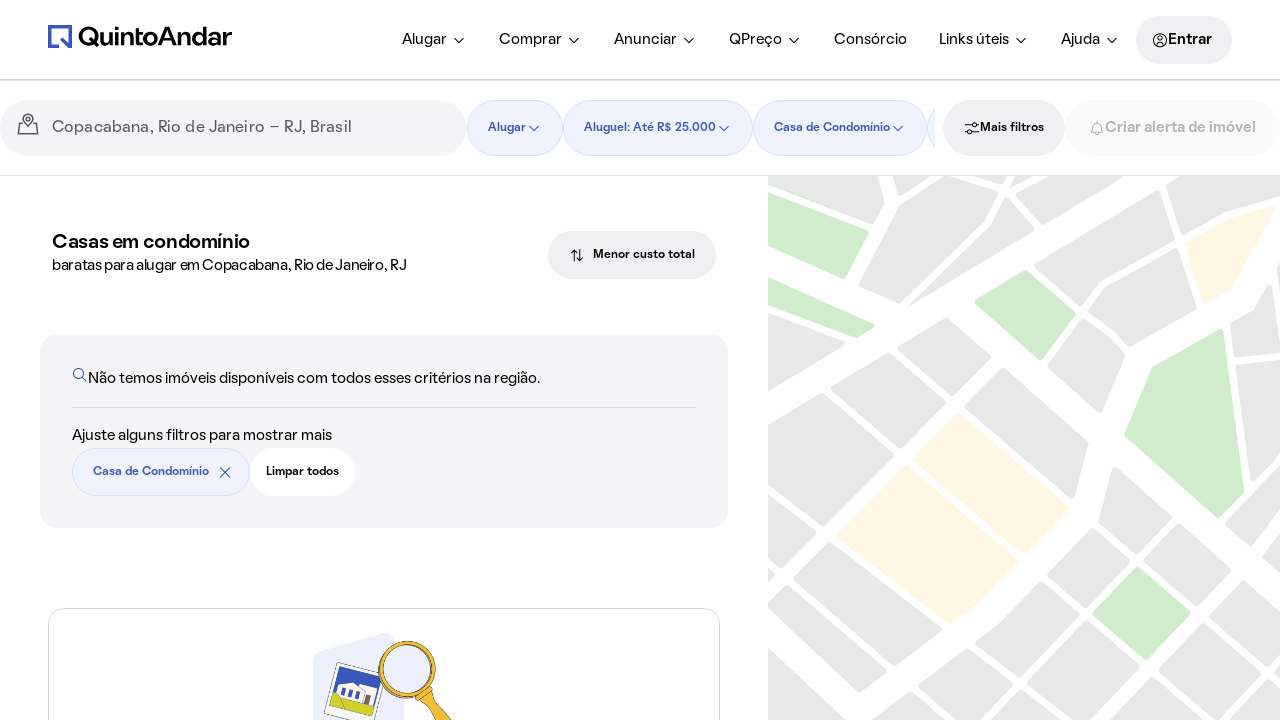

--- FILE ---
content_type: text/javascript; charset=utf-8
request_url: https://static.quintoandar.com.br/find-webapp/_next/static/chunks/92372-f63f514ad867d755.js
body_size: 4376
content:
(self.webpackChunk_N_E=self.webpackChunk_N_E||[]).push([[92372],{70576:function(e,t,a){"use strict";var r=a(96325),n=a.n(r),i=a(62564);let o=n()(()=>Promise.all([a.e(71594),a.e(4046),a.e(74593),a.e(43543),a.e(66422),a.e(93487),a.e(11979),a.e(36391),a.e(93622)]).then(a.bind(a,87657)),{loading:i.ZP,loadableGenerated:{webpack:()=>[87657]}});o.displayName="LoadableHouseCardComponent",t.Z=o},59294:function(e,t,a){"use strict";a.d(t,{QZ:function(){return g},Zq:function(){return f}});var r=a(77633),n=a(73037),i=a(60952),o=a(7829),l=a(44194),s=a(79737),u=a.n(s),p=a(31549);let c=["hasMargin","height","desktopHeight","selected","width"],d=["width","children"];function v(e,t){var a=Object.keys(e);if(Object.getOwnPropertySymbols){var r=Object.getOwnPropertySymbols(e);t&&(r=r.filter(function(t){return Object.getOwnPropertyDescriptor(e,t).enumerable})),a.push.apply(a,r)}return a}function y(e){for(var t=1;t<arguments.length;t++){var a=null!=arguments[t]?arguments[t]:{};t%2?v(Object(a),!0).forEach(function(t){(0,r.Z)(e,t,a[t])}):Object.getOwnPropertyDescriptors?Object.defineProperties(e,Object.getOwnPropertyDescriptors(a)):v(Object(a)).forEach(function(t){Object.defineProperty(e,t,Object.getOwnPropertyDescriptor(a,t))})}return e}let f="270px",h=(0,l.forwardRef)((e,t)=>{let{hasMargin:a,height:r="fit-content",desktopHeight:l,selected:s,width:d=f}=e,v=(0,n.Z)(e,c);return(0,p.jsx)(i.Z,y(y({noPadding:!0,clickable:!0,ref:t},v),{},{className:(0,o.Z)(u().houseCardWrapper,{[u().hasMargin]:a,[u().selected]:s}),style:{"--height":r,"--width":d,"--desktopHeight":l||r}}))}),g=e=>{let{width:t=f,children:a}=e,r=(0,n.Z)(e,d);return(0,p.jsx)("div",y(y({style:{width:t}},r),{},{children:a}))};t.ZP=h},62564:function(e,t,a){"use strict";a.d(t,{ZP:function(){return P}});var r,n=a(90106),i=a(77633),o=a(73037);a(44194);let l="text";var s=a(59294),u=a(7829),p=a(3843),c=a.n(p),d=a(31549);let v=["className","isGrayscale"];function y(e,t){var a=Object.keys(e);if(Object.getOwnPropertySymbols){var r=Object.getOwnPropertySymbols(e);t&&(r=r.filter(function(t){return Object.getOwnPropertyDescriptor(e,t).enumerable})),a.push.apply(a,r)}return a}var f=e=>{let{className:t,isGrayscale:a}=e,r=(0,o.Z)(e,v);return(0,d.jsx)("div",function(e){for(var t=1;t<arguments.length;t++){var a=null!=arguments[t]?arguments[t]:{};t%2?y(Object(a),!0).forEach(function(t){(0,i.Z)(e,t,a[t])}):Object.getOwnPropertyDescriptors?Object.defineProperties(e,Object.getOwnPropertyDescriptors(a)):y(Object(a)).forEach(function(t){Object.defineProperty(e,t,Object.getOwnPropertyDescriptor(a,t))})}return e}({className:(0,u.Z)(c().imageWrapper,a&&c().isGrayscale,t)},r))},h=a(98328),g=a.n(h);let b=["width"],m=["width"];function O(e,t){var a=Object.keys(e);if(Object.getOwnPropertySymbols){var r=Object.getOwnPropertySymbols(e);t&&(r=r.filter(function(t){return Object.getOwnPropertyDescriptor(e,t).enumerable})),a.push.apply(a,r)}return a}function S(e){for(var t=1;t<arguments.length;t++){var a=null!=arguments[t]?arguments[t]:{};t%2?O(Object(a),!0).forEach(function(t){(0,i.Z)(e,t,a[t])}):Object.getOwnPropertyDescriptors?Object.defineProperties(e,Object.getOwnPropertyDescriptors(a)):O(Object(a)).forEach(function(t){Object.defineProperty(e,t,Object.getOwnPropertyDescriptor(a,t))})}return e}let A=e=>{let{width:t}=e,a=(0,o.Z)(e,b);return(0,d.jsx)(f,S({className:g().loadingImage,style:{"--width":t}},a))},D=e=>(0,d.jsx)("div",S({className:g().content},e)),E=e=>{let{width:t}=e,a=(0,o.Z)(e,m);return(0,d.jsx)("p",S({className:g().text,style:{"--width":t}},a))};var P=()=>r||(r=(0,n.Z)(s.ZP,{width:"100%",height:"100%",isLoading:!0,"data-testid":"house-card-wrapper"},void 0,(0,n.Z)(A,{"data-testid":"loading-image"}),(0,n.Z)(D,{"data-testid":"content"},void 0,(0,n.Z)(E,{width:"40%",role:l}),(0,n.Z)(E,{width:"75%",role:l}),(0,n.Z)(E,{width:"60%",role:l}),(0,n.Z)(E,{width:"0%",role:l}),(0,n.Z)(E,{width:"100%",role:l}),(0,n.Z)(E,{width:"100%",role:l}))))},92959:function(e,t,a){"use strict";var r=a(96325);let n=a.n(r)()(()=>Promise.all([a.e(71594),a.e(4046),a.e(11979),a.e(25712)]).then(a.bind(a,36251)),{loadableGenerated:{webpack:()=>[36251]}});n.displayName="LoadableHouseCardComponentSale",t.Z=n},21335:function(e,t,a){"use strict";a.d(t,{N:function(){return v}});var r=a(77633),n=a(68678),i=(0,a(16099).defineMessages)({detailedPropertyShortDescription:{id:"find.app.containers.Search.SEO.HouseDescriptionFallback.detailedPropertyShortDescription",defaultMessage:[{type:5,value:"businessContext",options:{SALE:{value:[{type:0,value:"venda"}]},other:{value:[{type:0,value:"aluguel"}]}}},{type:0,value:" de "},{type:1,value:"houseType"},{type:5,value:"furnished",options:{null:{value:[{type:0,value:", "}]},other:{value:[{type:0,value:" "},{type:1,value:"furnished"},{type:0,value:", "}]}}},{type:0,value:" de "},{type:1,value:"area"},{type:0,value:" m\xb2 com "},{type:6,value:"bedrooms",options:{"=0":{value:[]},one:{value:[{type:7},{type:0,value:" quarto"}]},other:{value:[{type:7},{type:0,value:" quartos"}]}},offset:0,pluralType:"cardinal"},{type:6,value:"parkingSpots",options:{"=0":{value:[{type:0,value:" e "}]},other:{value:[{type:0,value:", "}]}},offset:0,pluralType:"cardinal"},{type:6,value:"bathrooms",options:{"=0":{value:[]},one:{value:[{type:7},{type:0,value:" banheiro"}]},other:{value:[{type:7},{type:0,value:" banheiros"}]}},offset:0,pluralType:"cardinal"},{type:0,value:" "},{type:6,value:"parkingSpots",options:{"=0":{value:[]},one:{value:[{type:0,value:"e "},{type:7},{type:0,value:" vaga na garagem"}]},other:{value:[{type:0,value:"e "},{type:7},{type:0,value:" vagas na garagem"}]}},offset:0,pluralType:"cardinal"},{type:0,value:" em "},{type:1,value:"neighbourhood"},{type:0,value:"."}]},amenitiesFocusedShortDescription:{id:"find.app.containers.Search.SEO.HouseDescriptionFallback.amenitiesFocusedShortDescription",defaultMessage:[{type:1,value:"houseType"},{type:0,value:" "},{type:5,value:"businessContext",options:{SALE:{value:[{type:0,value:"\xe0 venda"}]},other:{value:[{type:0,value:"para alugar"}]}}},{type:0,value:" em "},{type:1,value:"neighbourhood"},{type:0,value:" de "},{type:1,value:"area"},{type:0,value:" m\xb2"},{type:5,value:"amenitiesCount",options:{1:{value:[{type:0,value:" com "},{type:1,value:"amenity1"}]},2:{value:[{type:0,value:" com "},{type:1,value:"amenity1"},{type:0,value:" e "},{type:1,value:"amenity2"}]},3:{value:[{type:0,value:" com "},{type:1,value:"amenity1"},{type:0,value:", "},{type:1,value:"amenity2"},{type:0,value:" e "},{type:1,value:"amenity3"}]},other:{value:[]}}},{type:0,value:"."}]},poolAndBarbecueGrillFocusedShortDescription:{id:"find.app.containers.Search.SEO.HouseDescriptionFallback.poolAndBarbecueGrillFocusedShortDescription",defaultMessage:[{type:1,value:"houseType"},{type:0,value:" "},{type:6,value:"bedrooms",options:{one:{value:[{type:0,value:"de "},{type:7},{type:0,value:" quarto"}]},other:{value:[{type:0,value:"de "},{type:7},{type:0,value:" quartos"}]}},offset:0,pluralType:"cardinal"},{type:0,value:" "},{type:1,value:"furnished"},{type:0,value:" "},{type:5,value:"businessContext",options:{SALE:{value:[{type:0,value:"\xe0 venda"}]},other:{value:[{type:0,value:"para alugar"}]}}},{type:0,value:"."},{type:6,value:"parkingSpots",options:{"=0":{value:[]},one:{value:[{type:0,value:" Com "},{type:7},{type:0,value:" vaga na garagem"}]},other:{value:[{type:0,value:" Com "},{type:7},{type:0,value:" vagas na garagem"}]}},offset:0,pluralType:"cardinal"},{type:6,value:"parkingSpots",options:{"=0":{value:[{type:5,value:"hasPoolAndBarbecueGrill",options:{true:{value:[{type:0,value:" Com piscina e churrasqueira."}]},other:{value:[]}}}]},other:{value:[{type:5,value:"hasPoolAndBarbecueGrill",options:{true:{value:[{type:0,value:", piscina e churrasqueira."}]},other:{value:[{type:0,value:"."}]}}}]}},offset:0,pluralType:"cardinal"}]},installationsFocusedShortDescription:{id:"find.app.containers.Search.SEO.HouseDescriptionFallback.installationsFocusedShortDescription",defaultMessage:[{type:1,value:"houseType"},{type:0,value:" com "},{type:5,value:"hasBalcony",options:{true:{value:[{type:0,value:"varanda e "}]},other:{value:[]}}},{type:6,value:"bedrooms",options:{one:{value:[{type:7},{type:0,value:" quarto"}]},other:{value:[{type:7},{type:0,value:" quartos"}]}},offset:0,pluralType:"cardinal"},{type:5,value:"installation1",options:{undefined:{value:[]},other:{value:[{type:0,value:". Conta com "},{type:1,value:"installation1"}]}}},{type:5,value:"installation2",options:{undefined:{value:[{type:0,value:"."}]},other:{value:[{type:0,value:" e "},{type:1,value:"installation2"},{type:0,value:"."}]}}}]},fallBack:{id:"find.app.containers.Search.SEO.HouseDescriptionFallback.fallBack",defaultMessage:[{type:0,value:"Im\xf3vel "},{type:5,value:"businessContext",options:{SALE:{value:[{type:0,value:"\xe0 venda"}]},other:{value:[{type:0,value:"para alugar"}]}}},{type:0,value:" em "},{type:1,value:"neighbourhood"},{type:0,value:"."}]},furnished:{id:"find.app.containers.Search.SEO.HouseDescriptionFallback.furnished",defaultMessage:[{type:5,value:"gender",options:{MALE:{value:[{type:0,value:"mobiliado"}]},other:{value:[{type:0,value:"mobiliada"}]}}}]},Apartamento:{id:"find.app.containers.Search.SEO.HouseDescriptionFallback.Apartamento",defaultMessage:[{type:0,value:"apartamento"}]},Casa:{id:"find.app.containers.Search.SEO.HouseDescriptionFallback.Casa",defaultMessage:[{type:0,value:"casa"}]},CasaCondominio:{id:"find.app.containers.Search.SEO.HouseDescriptionFallback.CasaCondominio",defaultMessage:[{type:0,value:"casa em condom\xednio"}]},StudioOuKitchenette:{id:"find.app.containers.Search.SEO.HouseDescriptionFallback.StudioOuKitchenette",defaultMessage:[{type:0,value:"studio"}]},VARANDA:{id:"find.app.containers.Search.SEO.HouseDescriptionFallback.VARANDA",defaultMessage:[{type:0,value:"varanda"}]},PISCINA_PRIVATIVA:{id:"find.app.containers.Search.SEO.HouseDescriptionFallback.PISCINA_PRIVATIVA",defaultMessage:[{type:0,value:"piscina privativa"}]},QUINTAL:{id:"find.app.containers.Search.SEO.HouseDescriptionFallback.QUINTAL",defaultMessage:[{type:0,value:"quintal"}]},JARDIM:{id:"find.app.containers.Search.SEO.HouseDescriptionFallback.JARDIM",defaultMessage:[{type:0,value:"jardim"}]},CHURRASQUEIRA:{id:"find.app.containers.Search.SEO.HouseDescriptionFallback.CHURRASQUEIRA",defaultMessage:[{type:0,value:"churrasqueira"}]},VARANDA_GOURMET:{id:"find.app.containers.Search.SEO.HouseDescriptionFallback.VARANDA_GOURMET",defaultMessage:[{type:0,value:"varanda gourmet"}]},CLOSET:{id:"find.app.containers.Search.SEO.HouseDescriptionFallback.CLOSET",defaultMessage:[{type:0,value:"closet"}]},ACEITA_PETS:{id:"find.app.containers.Search.SEO.HouseDescriptionFallback.ACEITA_PETS",defaultMessage:[{type:0,value:"aceita pets"}]},PISCINA:{id:"find.app.containers.Search.SEO.HouseDescriptionFallback.PISCINA",defaultMessage:[{type:0,value:"piscina"}]},AREA_VERDE:{id:"find.app.containers.Search.SEO.HouseDescriptionFallback.AREA_VERDE",defaultMessage:[{type:0,value:"\xe1rea verde"}]},ACADEMIA:{id:"find.app.containers.Search.SEO.HouseDescriptionFallback.ACADEMIA",defaultMessage:[{type:0,value:"academia"}]}});let o=["VARANDA","PISCINA_PRIVATIVA","QUINTAL","JARDIM","CHURRASQUEIRA","VARANDA_GOURMET","CLOSET","ACEITA_PETS"],l=["PISCINA","AREA_VERDE","CHURRASQUEIRA","ACADEMIA"],s=(e,t)=>e.filter(e=>t.includes(e)).sort((e,a)=>t.indexOf(e)-t.indexOf(a)),u=e=>{let t=e.replace(/\s\s+/g," ");return t.charAt(0).toUpperCase()+t.slice(1)},p=e=>{let{area:t,bathrooms:a,bedrooms:r,parkingSpots:n,type:i}=e;return!!(t&&a&&r&&Number.isInteger(n))&&!!i};function c(e,t){var a=Object.keys(e);if(Object.getOwnPropertySymbols){var r=Object.getOwnPropertySymbols(e);t&&(r=r.filter(function(t){return Object.getOwnPropertyDescriptor(e,t).enumerable})),a.push.apply(a,r)}return a}function d(e){for(var t=1;t<arguments.length;t++){var a=null!=arguments[t]?arguments[t]:{};t%2?c(Object(a),!0).forEach(function(t){(0,r.Z)(e,t,a[t])}):Object.getOwnPropertyDescriptors?Object.defineProperties(e,Object.getOwnPropertyDescriptors(a)):c(Object(a)).forEach(function(t){Object.defineProperty(e,t,Object.getOwnPropertyDescriptor(a,t))})}return e}function v({houseData:e,intl:t,isShortDescriptionEnabled:a,businessContext:r}){let c=(0,n._W)(r)?e.shortRentDescription:e.shortSaleDescription;if(1===a&&c)return c;if("0"===e.id)return"";if(!p(e))return t.formatMessage(i.fallBack,{businessContext:r,neighbourhood:e.neighbourhood});let v=function(e){let t=i.detailedPropertyShortDescription;if(Number.isNaN(+e))return t;let a=+e.slice(-1);switch(!0){case[0,1,2,3].includes(a):return i.detailedPropertyShortDescription;case[4,5,6].includes(a):return i.amenitiesFocusedShortDescription;case[7,8].includes(a):return i.poolAndBarbecueGrillFocusedShortDescription;case 9===a:return i.installationsFocusedShortDescription;default:return t}}(e.id),y=function(e,t){let a=s(e.amenities||[],o),r=a.map(e=>t.formatMessage(i[e])),n=s(e.installations||[],l),u=n.map(e=>t.formatMessage(i[e])),p=new Set(a),c=new Set(n),d=c.has("PISCINA")||p.has("PISCINA_PRIVATIVA"),v=c.has("CHURRASQUEIRA")||p.has("CHURRASQUEIRA"),y=p.has("VARANDA")||p.has("VARANDA_GOURMET"),f=e.type.includes("Casa")?"FEMALE":"MALE",h=e.isFurnished?t.formatMessage(i.furnished,{gender:f}):null;return{amenitiesCount:r.length,amenity1:r[0],amenity2:r[1],amenity3:r[2],area:e.area,bathrooms:e.bathrooms,bedrooms:e.bedrooms,furnished:h,hasBalcony:y,hasPoolAndBarbecueGrill:d&&v,houseType:t.formatMessage(i[e.type]),installation1:u[0],installation2:u[1],neighbourhood:e.neighbourhood,parkingSpots:e.parkingSpots}}(e,t);return u(t.formatMessage(v,d(d({},y),{},{businessContext:r})))}},16464:function(e,t,a){"use strict";a.d(t,{Nh:function(){return u},gF:function(){return l},hj:function(){return o},kx:function(){return i},lI:function(){return n},rR:function(){return r},vv:function(){return s}});let r="312px",n="app-install-card",i="condominium-card",o="condominium-card",l="348px",s="house-similars-list/TRACKING_INTENT_CARD_CLICK",u="house-similars-list/INTENT_CARD_CLICK"},72447:function(e,t,a){"use strict";a.d(t,{E:function(){return E}});var r,n=a(77633),i=a(90106),o=a(21335),l=a(85951),s=a(90775),u=a(94664),p=a(38378),c=a(13155),d=a.n(c),v=a(44194),y=a(65107),f=a(27489);a(20190);var h=a(50661),g=a(16464),b=a(18867),m=a(38032),O=a.n(m),S=a(31549);function A(e,t){var a=Object.keys(e);if(Object.getOwnPropertySymbols){var r=Object.getOwnPropertySymbols(e);t&&(r=r.filter(function(t){return Object.getOwnPropertyDescriptor(e,t).enumerable})),a.push.apply(a,r)}return a}function D(e){for(var t=1;t<arguments.length;t++){var a=null!=arguments[t]?arguments[t]:{};t%2?A(Object(a),!0).forEach(function(t){(0,n.Z)(e,t,a[t])}):Object.getOwnPropertyDescriptors?Object.defineProperties(e,Object.getOwnPropertyDescriptors(a)):A(Object(a)).forEach(function(t){Object.defineProperty(e,t,Object.getOwnPropertyDescriptor(a,t))})}return e}function E({businessContext:e,intentCard:t,isLoading:a,onCardClick:n,onFirstVisualization:c,properties:m,subtitle:A,title:E,arrows:P=!0,paddingArrows:w="0px",titleMarginBottom:j=d().alias.spacing.xsmall,intentCardWidth:C=g.rR,padding:_="0px",onSlideChange:I,onSlideTransitionEnd:k,thresholdForFirstVisualization:R,recommendationTrackingData:N,openLinkInNewTab:Z,isShortDescriptionEnabled:M=0,HouseCard:T,HouseCardSale:H}){let x=e===l.$9.SALE?H:T;a&&(m=[,,,,,].fill({address:{}}));let F=(0,v.useRef)(null),L=(0,f.Z)(),[U,V]=(0,y.YD)({triggerOnce:!0,threshold:R});return((0,v.useEffect)(()=>{V&&c&&c(F.current)},[V,c]),m.length)?(0,i.Z)("div",{"data-testid":b.ri,className:O().carouselWrapper},void 0,(0,i.Z)("div",{className:O().titleWrapper,style:{"--margin":j,"--padding":_}},void 0,E&&(0,i.Z)(s.default,{display:"flex",flexDirection:"row"},void 0,(0,i.Z)(p.default,{level:"title"},void 0,E)),A&&(0,i.Z)(p.default,{level:"body",kind:"lighter"},void 0,A)),(0,S.jsx)("div",{ref:U,className:O().swiperWrapper,children:(0,i.Z)(h.tq,{onSwiper:e=>{F.current=e},onSlideChange:I,onTransitionEnd:k,spaceBetween:24,slidesPerView:"auto"},void 0,m.map((t,r)=>(0,i.Z)(h.o5,{className:O().similarSwiperSlide,style:{"--width":b.Zq,"--padding":_}},t.id,(0,i.Z)(x,{house:D(D({},t),{},{shortDescription:(0,o.N)({businessContext:e,houseData:t,intl:L,isShortDescriptionEnabled:M})}),placeholderCard:a,onHouseCardClick:()=>!a&&n&&n(t,r+1),width:b.Zq,recommendationTrackingData:N?D(D({},N),{},{itemRank:r}):void 0,openLinkInNewTab:Z}))),t&&(0,i.Z)(h.o5,{className:O().similarSwiperSlide,style:{"--width":C,"--padding":_}},void 0,t),P?(0,i.Z)(s.default,{justifyContent:"flex-end",display:"flex",mt:3,pr:w,"data-testid":b.K5},void 0,r||(r=(0,i.Z)(s.default,{width:"128px"},void 0,(0,i.Z)(u.Z,{})))):null)})):null}},18867:function(e,t,a){"use strict";a.d(t,{K5:function(){return i},OJ:function(){return u},Zq:function(){return r},f6:function(){return o},h3:function(){return s},hM:function(){return l},ri:function(){return n}});let r="270px",n="similar-houses",i="similar-houses-slider-controls",o="recset_impression",l=`components/SimilarHouses/tracking_${o}`,s="recset_viewed",u=`components/SimilarHouses/tracking_${s}`},79737:function(e){e.exports={houseCardWrapper:"HouseCardWrapper_houseCardWrapper__7Hvmy",hasMargin:"HouseCardWrapper_hasMargin__7xsRI",selected:"HouseCardWrapper_selected__i1Ok4"}},3843:function(e){e.exports={imageWrapper:"ImageWrapper_imageWrapper__hgcaY",isGrayscale:"ImageWrapper_isGrayscale__cbw00"}},98328:function(e){e.exports={loadingImage:"Loading_loadingImage__xIKjk",loading:"Loading_loading__oz_GO",content:"Loading_content__Ojr73",text:"Loading_text__WNTif"}},38032:function(e){e.exports={swiperWrapper:"SimilarPropertiesCarousel_swiperWrapper__Rnqmo",similarSwiperSlide:"SimilarPropertiesCarousel_similarSwiperSlide__hqTsf",titleWrapper:"SimilarPropertiesCarousel_titleWrapper__q3I0j"}}}]);

--- FILE ---
content_type: text/javascript; charset=utf-8
request_url: https://static.quintoandar.com.br/find-webapp/_next/static/chunks/82088.da54acb41c93cd38.js
body_size: 9834
content:
(self.webpackChunk_N_E=self.webpackChunk_N_E||[]).push([[82088],{34806:function(e,t,a){"use strict";var r=a(85951),n=a(9226);t.Z=()=>(0,n.V)(r.$9.SALE)},56004:function(e,t,a){"use strict";a.d(t,{Z:function(){return y}});var r,n=a(90106),i=a(77633),l=a(90775),o=a(51648),s=a(38378),c=a(62536),u=a(13155),p=a.n(u),d=a(9241),m=a(19422),f=(0,a(16099).defineMessages)({logoLabel:{id:"categories.components.VerifiedLogo.logoLabel",defaultMessage:[{type:0,value:"Verificado"}]}}),b=a(31549);function g(e,t){var a=Object.keys(e);if(Object.getOwnPropertySymbols){var r=Object.getOwnPropertySymbols(e);t&&(r=r.filter(function(t){return Object.getOwnPropertyDescriptor(e,t).enumerable})),a.push.apply(a,r)}return a}let v=(0,m.default)(l.default).attrs({position:"relative",top:"-2px",ml:p().alias.spacing.hxxsmall}).withConfig({componentId:"sc-1vcb16q-0"})(["svg{font-size:inherit !important;}"]);var y=({kind:e="interactionSpecial",level:t="bodyStrong"})=>(0,n.Z)(l.default,{display:"inline-flex"},void 0,(0,n.Z)(o.$S,{name:o.Q2.VERIFICADO},void 0,(0,n.Z)(s.default,{as:"div",kind:e,level:t,"data-testid":"categories-verified-logo",inline:!0},void 0,(0,n.Z)(l.default,{display:"inline-flex"},void 0,(0,b.jsx)(d.Z,function(e){for(var t=1;t<arguments.length;t++){var a=null!=arguments[t]?arguments[t]:{};t%2?g(Object(a),!0).forEach(function(t){(0,i.Z)(e,t,a[t])}):Object.getOwnPropertyDescriptors?Object.defineProperties(e,Object.getOwnPropertyDescriptors(a)):g(Object(a)).forEach(function(t){Object.defineProperty(e,t,Object.getOwnPropertyDescriptor(a,t))})}return e}({},f.logoLabel)),r||(r=(0,n.Z)(v,{},void 0,(0,n.Z)(c.Z,{})))))))},82088:function(e,t,a){"use strict";a.r(t),a.d(t,{default:function(){return t$}});var r,n,i,l,o,s,c,u,p=a(90106),d=a(85951),m=a(15560),f=a(98324),b=a(90567),g=a(93477),v=a(34806),y=a(44194),h=a(27489),Z=a(77633),k=a(2960),x=a(56022),C=a(21676),M=a(9241),L=a(92015),O=a(95890),j=a(14988),w=a.n(j),_=a(31549);function F(e,t){var a=Object.keys(e);if(Object.getOwnPropertySymbols){var r=Object.getOwnPropertySymbols(e);t&&(r=r.filter(function(t){return Object.getOwnPropertyDescriptor(e,t).enumerable})),a.push.apply(a,r)}return a}function S(e){for(var t=1;t<arguments.length;t++){var a=null!=arguments[t]?arguments[t]:{};t%2?F(Object(a),!0).forEach(function(t){(0,Z.Z)(e,t,a[t])}):Object.getOwnPropertyDescriptors?Object.defineProperties(e,Object.getOwnPropertyDescriptors(a)):F(Object(a)).forEach(function(t){Object.defineProperty(e,t,Object.getOwnPropertyDescriptor(a,t))})}return e}var T=({onClear:e,onClickSubmit:t,isLoading:a})=>{let n=(0,h.Z)(),i=(0,L.J)(),l=(0,y.useMemo)(()=>void 0!==i?S(S({},O.Z.actionSubmit),{},{values:{rawCount:i,formattedCount:n.formatNumber(i)}}):O.Z.actionSubmitFallback,[i,n]);return(0,p.Z)("div",{className:w().actionBarContainer},void 0,(0,p.Z)(k.Z,{isStatic:!0,withSmallSpacing:!0},void 0,(0,p.Z)(x.Z,{variant:"subtle",onClick:e},void 0,(0,_.jsx)(M.Z,S({},O.Z.actionClear))),(0,p.Z)(x.Z,{type:"submit",variant:"primary","data-testid":"apply-filters-btn",onClick:t},void 0,a?r||(r=(0,p.Z)(C.default,{})):(0,_.jsx)(M.Z,S({},l)))))},P=a(39568),E=a(25643),D=a(29470),I=a(58327);let V={type:"@frontend-webapps/search-cockpit/filters",tracking:{dispatchers:["amplitude"],event:{name:"show_advanced_filters_clicked",properties:{}}}};var R=a(83863),q=a(87468),A=a(14793);function N(e,t){var a=Object.keys(e);if(Object.getOwnPropertySymbols){var r=Object.getOwnPropertySymbols(e);t&&(r=r.filter(function(t){return Object.getOwnPropertyDescriptor(e,t).enumerable})),a.push.apply(a,r)}return a}function W(e){for(var t=1;t<arguments.length;t++){var a=null!=arguments[t]?arguments[t]:{};t%2?N(Object(a),!0).forEach(function(t){(0,Z.Z)(e,t,a[t])}):Object.getOwnPropertyDescriptors?Object.defineProperties(e,Object.getOwnPropertyDescriptors(a)):N(Object(a)).forEach(function(t){Object.defineProperty(e,t,Object.getOwnPropertyDescriptor(a,t))})}return e}var $=a(90630),U=a(38378),B=a(13155),z=a.n(B),K=a(73999),H=a.n(K);let Y={as:"div",marginBottom:z().alias.spacing.xsmall};var J=(0,y.memo)(function({children:e,legend:t,name:a,description:r,"data-testid":n,role:i="group"}){return"none"===i?(0,p.Z)("div",{className:H().fieldsetWrapper,"data-testid":n},void 0,(0,p.Z)("div",{className:H().legend},void 0,(0,p.Z)(U.default,{as:"span",level:"bodyStrong"},void 0,t)),r&&(0,p.Z)("div",{className:H().description},void 0,(0,p.Z)(U.default,{as:"span"},void 0,r)),(0,p.Z)("div",{className:H().field},void 0,e)):(0,p.Z)("div",{className:H().fieldsetWrapper,"data-testid":n},void 0,(0,p.Z)($.Z,{name:a,legend:t,legendProps:Y},void 0,e))}),Q=a(2853),G=a(59942),X=a(49149),ee=a(6037),et=a(81916),ea=a(81667),er=a(82983);let en=Object.freeze({1:"1-quartos",2:"2-quartos",3:"3-quartos",4:"4-quartos"}),ei=["casa","apartamento","kitnet","casacondominio"];var el=a(19410),eo=a(68678),es=a(24382);let ec=Object.freeze(["bedrooms","furnished","nearSubway","installations","amenities","rooms"]),eu=({businessContextFilters:e,URLLocation:t,URLHousetype:a,URLFilter:r,slug:n,filterKey:i})=>{let l=(0,es.M)().href.replace(/\/+$/,"");if("houseTypes"===i){let a=`${l}/${(0,eo.eT)(e)}/imovel/${t}/${n}`;return r&&(a+=`/${r}`),a}if("tabs"===i){let i=`${l}/${n}/imovel/${t}`;return(0,eo.eT)(e)!==n&&(a&&(i+=`/${a}`),r&&(i+=`/${r}`)),i}if(ec.includes(i)){let r=`${l}/${(0,eo.eT)(e)}/imovel/${t}`;return a&&(r+=`/${a}`),n&&(r+=`/${n}`),r}return null};var ep=a(24360),ed=a(20221),em=a.n(ed);let ef=({label:e,href:t})=>(0,p.Z)(ep.default,{message:e,ariaLabel:e,href:t,underline:!1,className:em().styledLink}),eb=(e,t,a,r)=>{if(!t.linkable||t.checked||"houseTypes"===a&&el.hT.includes(e.URLFilter)&&!e.isCity)return t.label;if("houseTypes"!==a){let a=el.hT.includes(t.label.toLowerCase()),r=el.rJ.includes(e.URLHousetype),n=a&&e.isCity&&r,i=el.$D.includes(t.label.toLowerCase())&&e.isCity&&!e.URLHousetype;if(!(n||i))return t.label}let n=eu({businessContextFilters:e.businessContextFilters,URLLocation:String(e.location),URLHousetype:e.URLHousetype,URLFilter:e.URLFilter,slug:t.slug,filterKey:a});return r(n)?(0,p.Z)(ef,{label:t.label,href:n}):t.label},eg=(e,t,a,r)=>{let n="bedrooms"===a,i=n?en[t.name]:t.extra?.slug;if(!(!e.URLFilter?.includes(en[t.name])&&n&&"1"===t.name)&&(t.selected||!A.vs[a]?.includes(t.name)))return t.label;let l=eu({businessContextFilters:e.businessContextFilters,URLLocation:String(e.location),URLHousetype:e.URLHousetype,URLFilter:e.URLFilter,slug:i,filterKey:a});return r(l)?(0,p.Z)(ef,{label:t.label,href:l}):t.label},ev=(e,t)=>{if(!e.URLHousetype&&(0,eo.eT)(e.businessContext)===t.toLocaleLowerCase())return t;let a=eu({businessContextFilters:e.businessContextFilters,URLLocation:String(e.location),URLHousetype:e.URLHousetype,URLFilter:e.URLFilter,slug:t.toLocaleLowerCase(),filterKey:"tabs"});return(0,p.Z)(ef,{label:t,href:a})};var ey=a(20038);let eh=([e,t])=>e&&!ei.includes(e)?[void 0,e]:[e,t],eZ=()=>{let{businessContext:e}=(0,ee.n)(),t=(0,E.v9)(et.h),a=(0,E.v9)(ea.Ym),{isLinkableFilter:r}=function(){let e=(0,E.v9)(ey.j7),{0:t,1:a}=(0,y.useState)(new Set([]));return(0,y.useMemo)(()=>{let t=new Set([]);e?.blocks?.forEach(({links:e})=>{e?.forEach(({link:e})=>{t.add(e)})}),a(t)},[e]),{isLinkableFilter:e=>{let a=new URL(e);return t.has(a.pathname)}}}(),{query:{location:n,splat:i}}=(0,er.useRouter)(),[l,o]=Array.isArray(i)?eh(i):[],s={businessContext:e,businessContextFilters:t,isCity:a,location:n,URLFilter:o,URLHousetype:l};return{buildCheckboxLabel:(e,t)=>eb(s,e,t,r),buildChipLabel:(e,t)=>eg(s,e,t,r),buildTabLabel:e=>ev(s,e)}};var ek=a(18367),ex=a.n(ek),eC=a(95821);let eM=(0,y.memo)(({filterKey:e,option:t,onChange:a,buildCheckboxLabel:r})=>{let n=(0,E.v9)((0,P.uH)(e,t.name,t.checked));return(0,p.Z)("div",{className:ex().itemWrapper},t.name,(0,p.Z)(eC.Z,{id:`checkbox-${t.label}`,name:t.name,value:t.value,label:r(t,e),checked:n,onChange:a}))});var eL=a(48090);function eO(e,t){var a=Object.keys(e);if(Object.getOwnPropertySymbols){var r=Object.getOwnPropertySymbols(e);t&&(r=r.filter(function(t){return Object.getOwnPropertyDescriptor(e,t).enumerable})),a.push.apply(a,r)}return a}let ej=3,ew=e=>e?{label:eL.Z.showLess,icon:X.Z}:{label:eL.Z.showMore,icon:G.Z};var e_=({items:e,onChange:t,filterKey:a,itemsBeforeCollapsing:r=ej})=>{let n=(0,E.v9)((0,P.vL)(e,a,r)),{0:i,1:l}=(0,y.useState)(n),o=ew(i),{ref:s}=(0,I.E)(i),{buildCheckboxLabel:c}=eZ();return 0===e.length?null:(0,p.Z)("div",{className:ex().wrapper},void 0,e.slice(0,r).map(e=>(0,p.Z)(eM,{filterKey:a,option:e,onChange:t,buildCheckboxLabel:c},e.name)),(0,_.jsx)("div",{ref:s,children:i&&e.slice(r).map(e=>(0,p.Z)(eM,{filterKey:a,option:e,onChange:t,buildCheckboxLabel:c},e.name))}),e.length>r&&(0,p.Z)("div",{className:ex().itemWrapper},void 0,(0,p.Z)(Q.default,{variant:"paddingless",onClick:()=>l(!i),icon:o.icon},void 0,(0,_.jsx)(M.Z,function(e){for(var t=1;t<arguments.length;t++){var a=null!=arguments[t]?arguments[t]:{};t%2?eO(Object(a),!0).forEach(function(t){(0,Z.Z)(e,t,a[t])}):Object.getOwnPropertyDescriptors?Object.defineProperties(e,Object.getOwnPropertyDescriptors(a)):eO(Object(a)).forEach(function(t){Object.defineProperty(e,t,Object.getOwnPropertyDescriptor(a,t))})}return e}({},o.label)))))},eF=({filterKey:e,title:t})=>{let a=(0,E.I0)(),r=function(e){let t=(0,E.v9)((0,P.LZ)(e));return(0,y.useMemo)(()=>t?t.map(t=>W(W({},t),{},{value:t.name,linkable:A.QX[e]?.includes(t.slug)})).sort((e,t)=>e.label.localeCompare(t.label)):[],[e,t])}(e),n=(0,y.useCallback)(({target:{value:t,checked:r}})=>{a({type:q.Tl,filterKey:e,isChecked:r,item:t})},[a,e]),i=r.length;return(0,p.Z)(J,{name:e,legend:t,"data-testid":e},void 0,(0,p.Z)(e_,{items:r,onChange:n,itemsBeforeCollapsing:i,filterKey:e}))},eS=a(38569),eT=a.n(eS),eP=a(25488),eE=a(32813),eD=a(24072),eI=a(7829),eV=a(66242),eR=a.n(eV);let eq=({name:e,items:t,onChange:a,"aria-label":r})=>{let{buildChipLabel:n}=eZ();return 0===t.length?null:(t.forEach(t=>{t.label=n(t,e)}),(0,p.Z)("div",{className:(0,eI.Z)(eR().wrapper,{[eR().linkable]:A.jz.includes(e)})},void 0,(0,p.Z)(eD.Z,{name:e,"aria-label":r},void 0,t.map(t=>(0,p.Z)(eE.Z,{name:e,label:t.label,value:t.value,"aria-label":t.arialabel,selected:t.selected,onChange:()=>a({target:{value:t.value}})},t.value)))))};var eA=a(76893),eN=a(54385),eW=({filterKey:e,title:t})=>{let{getSearchChipChoiceFilter:a,handleRadioFilterChange:r}=(0,y.useContext)(eP.F),n=(0,y.useMemo)(()=>a(e),[a,e]),i=(0,y.useMemo)(()=>(0,eN.M)(n),[n]),l=async t=>{let a=t.target.value;await (0,f.y)();let n=parseInt(a,10);Number.isNaN(n)||e===eA.j?r(e,a):r(e,eT()(n,i+1).map(e=>e.toString()))};return(0,p.Z)(J,{role:"none",name:e,legend:t,"data-testid":e},void 0,(0,p.Z)(eq,{name:e,"aria-label":t,items:n,onChange:l}))},e$=a(72557),eU=a(43969),eB=a.n(eU),ez=({name:e,value:t,label:a,checked:r,onChange:n,items:i,onItemChange:l})=>(0,p.Z)("div",{},void 0,(0,p.Z)("div",{className:eB().toggleWrapper},void 0,(0,p.Z)(e$.Z,{name:e,value:t,label:a,checked:r,onChange:n})),(0,p.Z)(e_,{items:i,itemsBeforeCollapsing:i.length,onChange:l})),eK=a(4308),eH=a(55212),eY=({filterKey:e})=>{let t=(0,h.Z)(),{handleChangeBuyRented:a,handleChangeSortByYield:r,handleChangeInvestorFilters:n,getSearchInvestorFilter:i}=(0,D.k)(),{value:l,checked:o,items:s,sortMode:c}=(0,y.useMemo)(()=>i(),[i]),u=async e=>{"buyRented"===e.target.name&&a(e.target.checked),"sortByYield"===e.target.name&&r(e.target.checked,c)},d=(0,y.useMemo)(()=>(0,eH.c)(s,t),[s,t]);return(0,p.Z)(J,{name:e,legend:t.formatMessage(eK.Z.title),"data-testid":e},void 0,(0,p.Z)(ez,{name:e,value:l,label:t.formatMessage(eK.Z.toggleSwitchLabel),checked:o,onChange:e=>{n(e.target.checked)},items:d,onItemChange:u}))},eJ=a(5158),eQ=a(55541),eG=a(47937),eX=a.n(eG);let e0=({name:e,items:t,onChange:a,"aria-label":r})=>0===t.length?null:(0,p.Z)(eQ.Z,{name:e,onChange:a,arialabel:r},void 0,t.map(e=>(0,p.Z)("div",{className:eX().radioWrapper},e.key,(0,p.Z)(eJ.Z,{name:e.name,label:e.label,description:e.description,value:e.value,checked:e.selected},e.key))));var e1=({filterKey:e,title:t,description:a})=>{let{getSearchRadioButtonFilter:r,handleRadioFilterChange:n}=(0,y.useContext)(eP.F),i=(0,y.useMemo)(()=>r(e),[r,e]);return(0,p.Z)(J,{role:"none",name:e,legend:t,description:a,"data-testid":e},void 0,(0,p.Z)(e0,{name:e,"aria-label":t,items:i,onChange:t=>{n(e,t.target.value)}}))},e9=a(57239),e2=a(31668),e3=a(62395),e6=a(55759),e8=a(25690),e5=a.n(e8),e4=a(80133),e7=a(77837),te=a.n(e7),tt=a(38996),ta=function({name:e,min:t,max:a,step:r,initialValue:n,valueType:i,onChange:l}){let{sliderProps:o,minInputProps:s,maxInputProps:c,toRoundedRealValue:u}=function({name:e,min:t,max:a,step:r,initialValue:n,onChange:i,slider:l={min:0,max:100,step:1}}){let o=0!==t?Math.log10(t):0,s=0!==a?Math.log10(a):0,c=(l.max-l.min)/(s-o),u=e=>{let t=(Math.log10(e)-o)*c;return t>l.max?l.max:t},p=e=>e>0||o>0?10**(e/c+o):t,d=e=>{let t=p(e);return 0===o&&t<r?Math.round(t):Math.round(t/r)*r},{0:m,1:f}=(0,y.useState)(n),{0:b,1:g}=(0,y.useState)(n.map(u)),v=e=>{f(e),g(e.map(u))},h=function({name:e,min:t,max:a,step:r,value:n,onChange:i,onChangeCommitted:l}){let o=(0,y.useRef)(te()((e,t,a)=>{e("min",t),e("max",a)},500)).current;return{name:e,max:a,min:t,step:r,onChange:(e,t)=>i(t),onChangeCommitted:(e,t)=>{let[a,r]=t;"keydown"===e.type?o(l,a,r):(l("min",a),l("max",r))},value:n}}({name:e,min:l.min,max:l.max,step:l.step,value:b,onChange:e=>{g(e),f(e.map(d))},onChangeCommitted:(e,t)=>i(e,d(t))}),{minInputProps:Z,maxInputProps:k}=(0,e4.$)({name:e,min:t,max:a,value:m,onChange:v,onChangeCommitted:(e,t)=>i(e,t)});return(0,y.useEffect)(()=>{let[e,t]=n,[a,r]=m;(a!==e||r!==t)&&v([e,t])},n),{sliderProps:h,minInputProps:Z,maxInputProps:k,toRoundedRealValue:d}}({name:e,min:t,max:a,step:r,initialValue:n,onChange:l}),{getAriaLabel:d,getAriaValueText:m,minInputLabel:f,maxInputLabel:b,startAdornment:g,endAdornment:v}=(0,tt.v)({valueType:i,transform:u});return(0,_.jsxs)(_.Fragment,{children:[(0,p.Z)("div",{className:e5().inputWrapper},void 0,(0,p.Z)("div",{className:e5().firstInputWrapper},void 0,(0,p.Z)(e2.default,{label:f,labelFor:s.id},void 0,(0,p.Z)(e3.Z,{id:s.id,name:s.name,startAdornment:g,endAdornment:v,value:s.value,onChange:s.onChange,onBlur:s.onBlur,fullWidth:!0,disableInjectingGlobalStyles:!0}))),(0,p.Z)("div",{},void 0,(0,p.Z)(e2.default,{label:b,labelFor:c.id},void 0,(0,p.Z)(e3.Z,{id:c.id,name:c.name,startAdornment:g,endAdornment:v,value:c.value,onChange:c.onChange,onBlur:c.onBlur,fullWidth:!0,disableInjectingGlobalStyles:!0})))),(0,p.Z)(e6.Z,{dataTestId:`${e}-slider`,name:o.name,min:o.min,max:o.max,step:o.step,value:o.value,getAriaLabel:d,getAriaValueText:m,onChange:o.onChange,onChangeCommitted:o.onChangeCommitted})]})},tr=(0,y.memo)(({filterKey:e,title:t,min:a,max:r,step:n,valueType:i})=>{let{areaRange:l,handleChangeAreaRange:o}=(0,e9.f)(),s=[l.min,l.max];return(0,p.Z)(J,{name:e,legend:t,"data-testid":e},void 0,(0,p.Z)(ta,{name:e,min:a,max:r,step:n,initialValue:s,valueType:i,onChange:(e,t)=>{o(e,t)}}))}),tn=a(60507),ti=(0,y.memo)(({filterKey:e,title:t,min:a,max:r,step:n,valueType:i})=>{let{iptuRange:l,handleChangeIptuRange:o}=(0,tn.q)(),s=[l.min,l.max];return(0,p.Z)(J,{name:e,legend:t,"data-testid":e},void 0,(0,p.Z)(ta,{name:e,min:a,max:r,step:n,initialValue:s,valueType:i,onChange:(e,t)=>{o(e,t)}}))}),tl=(0,y.memo)(({filterKey:e,title:t,min:a,max:r,step:n,valueType:i})=>{let{getRangeValueFilter:l,handleChangeRangeValueFilter:o}=(0,D.k)(),s=(0,y.useMemo)(()=>l(e),[l,e]),c=[s.min,s.max];return(0,p.Z)(J,{name:e,legend:t,"data-testid":e},void 0,(0,p.Z)(ta,{name:e,min:a,max:r,step:n,initialValue:c,valueType:i,onChange:(t,a)=>{o(e,t,a)}}))}),to=a(18365),ts=(0,y.memo)(({filterKey:e,title:t,min:a,max:r,step:n,valueType:i})=>{let{salePriceRange:l,handleChangeSalePriceRange:o}=(0,to.Q)(),s=[l.min,l.max];return(0,p.Z)(J,{name:e,legend:t,"data-testid":e},void 0,(0,p.Z)(ta,{name:e,min:a,max:r,step:n,initialValue:s,valueType:i,onChange:(e,t)=>{o(e,t)}}))}),tc=a(20843),tu=a(60879),tp=a.n(tu);let td=(0,y.memo)(({priceTypeName:e,priceTypeLabel:t,priceTypes:a,onChangePriceType:r})=>(0,p.Z)("div",{className:tp().priceTypeWrapper},void 0,(0,p.Z)(eD.Z,{name:e,label:t},void 0,a?.map(e=>p.Z(eE.Z,{"data-testid":e["data-testid"],label:e.label,value:e.value,"aria-label":e.arialabel,selected:e.selected,onChange:()=>r({target:{value:e.value,checked:!0,name:e.name}})})))));var tm=({name:e,priceTypeName:t,priceTypeLabel:a,priceTypes:r,min:n,max:i,step:l,initialValue:o,onChangePriceType:s,onChangeRangeValue:c})=>(0,_.jsxs)(_.Fragment,{children:[(0,p.Z)(td,{priceTypeName:t,priceTypeLabel:a,priceTypes:r,onChangePriceType:s}),(0,p.Z)(ta,{name:e,min:n,max:i,step:l,initialValue:o,valueType:"price",onChange:c})]}),tf=({filterKey:e,priceTypeKey:t,priceTypeDefaultValue:a,title:r,min:n,max:i,step:l})=>{let{getRentPriceFilter:o,handlePriceType:s,handlePriceFilter:c}=(0,tc.$)(),{priceTypes:u,initialValue:d}=(0,y.useMemo)(()=>o(a),[o,a]);return(0,p.Z)(J,{name:e,legend:r,"data-testid":e},void 0,(0,p.Z)(tm,{name:e,priceTypeName:t,priceTypeLabel:r,priceTypes:u,min:n,max:i,step:l,initialValue:d,onChangePriceType:e=>{s({selectedType:e.target.value,priceTypeDefaultValue:a})},onChangeRangeValue:(e,t)=>{c({handleName:e,value:t,priceTypeDefaultValue:a})}}))},tb=a(36658),tg=a(56004),tv=({filterKey:e,title:t,label:a})=>{let{getSearchToggleSwitchFilter:r,handleToggleSwitchFilterChange:i}=(0,D.k)(),{checked:l,value:o,defaultValue:s}=(0,y.useMemo)(()=>r(e),[r,e]);return(0,p.Z)(J,{name:e,legend:function(e){if(e===tb.Eu.VERIFIED)return n||(n=(0,p.Z)(tg.Z,{level:"bodyStrong"}))}(e)??t,"data-testid":e},void 0,(0,p.Z)(e$.Z,{name:e,value:"boolean"==typeof o?o.toString():o,label:a,checked:l,onChange:t=>{i({handleName:e,value:t.target.checked?o:s})}}))},ty=a(76320);function th({config:e,businessContext:t,isCategoriesFilterEnabled:a=!1,isAccessEntryEnabled:r=!1}){return(0,ty.Z)({config:e,isCategoriesFilterEnabled:a,businessContext:t,isAccessEntryEnabled:r}).map(e=>{switch(e.type){case"checkBox":return(0,p.Z)(eF,{filterKey:e.section,title:e.title.pt},e.section);case"chipChoice":return(0,p.Z)(eW,{filterKey:e.key,title:e.title.pt},e.key);case"investorComponent":return(0,p.Z)(eY,{filterKey:e.type},e.type);case"rangeValue":return function(e){switch(e.key){case"area":return(0,p.Z)(tr,{filterKey:e.key,title:e.title.pt,min:e.minValue,max:e.maxValue,step:e.interval,valueType:e.valueType},e.key);case"salePrice":return(0,p.Z)(ts,{filterKey:e.key,title:e.title.pt,min:e.minValue,max:e.maxValue,step:e.interval,valueType:e.valueType},e.key);case"condoIptu":return(0,p.Z)(ti,{filterKey:e.key,title:e.title.pt,min:e.minValue,max:e.maxValue,step:e.interval,valueType:e.valueType},e.key);default:return(0,p.Z)(tl,{filterKey:e.key,title:e.title.pt,min:e.minValue,max:e.maxValue,step:e.interval,valueType:e.valueType},e.key)}}(e);case"rentPrice":return(0,p.Z)(tf,{filterKey:e.keyValue,priceTypeKey:e.keyPriceOption,priceTypeDefaultValue:e.priceOptionDefaultValue,title:e.title.pt,min:e.minValue,max:e.maxValue,step:e.interval},e.keyValue);case"toggleSwitch":return(0,p.Z)(tv,{filterKey:e.key,title:e.title?.pt,label:e.label.pt},e.key);case"radioButton":return(0,p.Z)(e1,{filterKey:e.key,title:e.title.pt,description:e.description?.label.pt},e.key);case"customSearch":return null;default:return(0,R.Tb)(Error("Unknown filter type"),{extra:{filter:e}}),null}}).filter(e=>null!==e)}var tZ=a(22526),tk=a(50831),tx=a.n(tk),tC=a(16099),tM=(0,tC.defineMessages)({title:{id:"search-cockpit.filters.advancedFilters.AdvancedFiltersButton.title",defaultMessage:[{type:0,value:"Mais filtros"}]},subTitle:{id:"search-cockpit.filters.advancedFilters.AdvancedFiltersButton.subTitle",defaultMessage:[{type:0,value:"Condom\xednio, mob\xedlia, acessibilidade"}]},label:{id:"search-cockpit.filters.advancedFilters.AdvancedFiltersButton.label",defaultMessage:[{type:0,value:"Mostrar mais filtros como por exemplo: condom\xednio, mob\xedlia, acessibilidade"}]}}),tL=(0,y.memo)(({onClick:e})=>{let t=(0,h.Z)(),{0:a,1:r}=(0,y.useState)(!1),n=async()=>{r(!0),await (0,f.y)(),e()};return(0,p.Z)("button",{"data-testid":"show-more-filters",onClick:n,"aria-label":t.formatMessage(tM.label),className:tx().wrapper,type:"button"},void 0,a?i||(i=(0,p.Z)(C.default,{})):(0,_.jsxs)(_.Fragment,{children:[l||(l=(0,p.Z)(tZ.Z,{})),(0,p.Z)("span",{},void 0,(0,p.Z)(U.default,{as:"span",level:"bodyStrong"},void 0,t.formatMessage(tM.title)),(0,p.Z)(U.default,{as:"span",level:"caption"},void 0,t.formatMessage(tM.subTitle)))]}))});function tO(e,t){var a=Object.keys(e);if(Object.getOwnPropertySymbols){var r=Object.getOwnPropertySymbols(e);t&&(r=r.filter(function(t){return Object.getOwnPropertyDescriptor(e,t).enumerable})),a.push.apply(a,r)}return a}function tj(e){for(var t=1;t<arguments.length;t++){var a=null!=arguments[t]?arguments[t]:{};t%2?tO(Object(a),!0).forEach(function(t){(0,Z.Z)(e,t,a[t])}):Object.getOwnPropertyDescriptors?Object.defineProperties(e,Object.getOwnPropertyDescriptors(a)):tO(Object(a)).forEach(function(t){Object.defineProperty(e,t,Object.getOwnPropertyDescriptor(a,t))})}return e}var tw=(0,y.memo)(({config:e,businessContext:t,isCategoriesFilterEnabled:a=!1,isAccessEntryEnabled:r=!1})=>{let{getFiltersChoices:n}=(0,D.k)(),i=(0,E.v9)(P.s9),l=(0,E.I0)(),o=(0,y.useMemo)(()=>th({config:e,businessContext:t,isCategoriesFilterEnabled:a,isAccessEntryEnabled:r}),[e,t,a,r]),s=(0,y.useMemo)(()=>tj(tj({},n()),i),[n,i]),c=a?6:5,u=o.slice(0,c),d=o.slice(c),m=d.some(({key:e})=>{let t=s[e];return"string"==typeof t?"any"!==t:Array.isArray(t)?t.length>0:t?.filterUpdated}),{0:f,1:b}=(0,y.useState)(m),{ref:g}=(0,I.E)(f),v=(0,y.useCallback)(()=>{l(V),b(!0)},[l]);return(0,_.jsxs)(_.Fragment,{children:[u,d.length>0&&(0,_.jsx)("div",{ref:g,children:f||m?d:(0,p.Z)(tL,{onClick:v})})]})}),t_=(0,y.memo)(({config:e,businessContext:t,isCategoriesFilterEnabled:a=!1,isAccessEntryEnabled:r=!1})=>{let n=(0,y.useMemo)(()=>th({config:e,businessContext:t,isCategoriesFilterEnabled:a,isAccessEntryEnabled:r}),[e,t,a,r]);return(0,_.jsx)(_.Fragment,{children:n})}),tF=a(24060),tS=a(93034),tT=a(32914),tP=a(36704),tE=a(37437),tD=a(92967),tI=a(2518),tV=a.n(tI),tR=(0,tC.defineMessages)({legend:{id:"search-cockpit.filters.location.LocationInput.legend",defaultMessage:[{type:0,value:"Localiza\xe7\xe3o"}]},inputLabel:{id:"search-cockpit.filters.location.LocationInput.inputLabel",defaultMessage:[{type:0,value:"Localiza\xe7\xe3o"}]},buttonLabel:{id:"search-cockpit.filters.location.LocationInput.buttonLabel",defaultMessage:[{type:0,value:"Alterar localiza\xe7\xe3o"}]}}),tq=()=>{let e=(0,h.Z)(),t=(0,E.I0)(),{0:a,1:r}=(0,y.useState)(!1),{location:n}=(0,tD.y)(),{setIsCockpitLocationOpen:i}=(0,tP.b)(),{entrypointLabel:l}=(0,tE.s)({location:n}),c=async()=>{i(!0),await (0,f.y)(),t({type:tT.z})},u=async()=>{await (0,f.y)(),r(!0),setTimeout(()=>r(!1),500),await c()};return(0,p.Z)("div",{className:tV().inputWrapper},void 0,(0,p.Z)(e3.Z,{name:"location",value:l,startAdornment:a?o||(o=(0,p.Z)(C.default,{})):s||(s=(0,p.Z)(tS.Z,{})),ariaLabel:e.formatMessage(tR.inputLabel),readOnly:!0,disableInjectingGlobalStyles:!0}),(0,p.Z)("button",{type:"button",onClick:u,"aria-label":e.formatMessage(tR.buttonLabel),className:tV().invisibleButton,id:"cockpit-location-input"}))},tA=(0,y.memo)(()=>{let e=(0,h.Z)();return(0,p.Z)(J,{name:"location",legend:e.formatMessage(tR.legend),"data-testid":"location"},void 0,c||(c=(0,p.Z)(tq,{})))}),tN=a(72426),tW=a.n(tN),t$=(0,y.memo)(({isCategoriesFilterEnabled:e=!1,mode:t,withLocationFilter:a,useCockpitActions:r})=>{let{pageBusinessContext:n,searchState:i,handleChangeBusinessContext:l,onClear:o,setFetchMode:s,getFiltersBusinessContext:c}=(0,D.k)(),{onSubmit:Z}=r(i,s),{0:k,1:x}=(0,y.useState)(!0),C=(0,y.useMemo)(()=>c()||n,[c,n]),M=i.filters.config,L=(0,h.Z)(),{buildTabLabel:j}=eZ();(0,y.useEffect)(()=>{x(!1)},[]);let w=(0,y.useCallback)(e=>{e!==C&&(C=e,(0,m.j)(()=>{l(e)}))},[C,l]),F=async e=>{e.preventDefault(),x(!0),await (0,f.y)(),Z(C),setTimeout(()=>{x(!1)},300)},S=(0,v.Z)(),P=(0,y.useMemo)(()=>(0,tF.J)(M),[M]),E=P.map(e=>({id:e.id,label:"string"==typeof j(L.formatMessage(e.message))?j(L.formatMessage(e.message)):L.formatMessage(e.message),onClick:()=>w(e.id),"data-testid":`tab-${e.id}`.toLowerCase()}));return(0,_.jsxs)(_.Fragment,{children:[P.length>0&&(0,p.Z)("div",{className:tW().businessContextWrapper},void 0,(0,p.Z)(g.Z,{activeIndex:C===d.$9.RENT?0:1,segments:E,variant:"primary",size:"large"})),(0,p.Z)(b.Z,{"aria-label":L.formatMessage(O.Z.title)},void 0,a&&(u||(u=(0,p.Z)(tA,{}))),"basic-advanced"===t?(0,p.Z)(tw,{config:M,businessContext:C,isCategoriesFilterEnabled:e,isAccessEntryEnabled:S}):(0,p.Z)(t_,{config:M,businessContext:C,isCategoriesFilterEnabled:e,isAccessEntryEnabled:S}),(0,p.Z)(T,{onClear:o,onClickSubmit:F,isLoading:k}))]})})},58327:function(e,t,a){"use strict";a.d(t,{E:function(){return i},x:function(){return n}});var r=a(44194);let n="a, area, button, input, select, textarea, [tabindex], [contenteditable]";function i(e){let t=(0,r.useRef)(!0),a=(0,r.useRef)(null);return(0,r.useEffect)(()=>{!t.current&&e&&a.current?.querySelector(n)?.focus(),t.current=!1},[e]),{ref:a}}},24060:function(e,t,a){"use strict";a.d(t,{J:function(){return i}});var r=a(85951),n=(0,a(16099).defineMessages)({rent:{id:"search-cockpit.Cockpit.rent",defaultMessage:[{type:0,value:"Alugar"}]},sale:{id:"search-cockpit.Cockpit.sale",defaultMessage:[{type:0,value:"Comprar"}]}});function i(e){return Object.keys(e).map(e=>{switch(e){case"rent":return{id:r.$9.RENT,message:n.rent};case"sale":return{id:r.$9.SALE,message:n.sale};default:return}}).filter(e=>void 0!==e)}},48090:function(e,t,a){"use strict";var r=a(16099);t.Z=(0,r.defineMessages)({showMore:{id:"search-cockpit.filters.checkbox.CheckboxFilter.showMore",defaultMessage:[{type:0,value:"Mostrar mais"}]},showLess:{id:"search-cockpit.filters.checkbox.CheckboxFilter.showLess",defaultMessage:[{type:0,value:"Mostrar menos"}]},chipLabel:{id:"search-cockpit.filters.checkbox.CheckboxFilterDropdown.chipLabel",defaultMessage:[{type:6,value:"totalItemsSelected",options:{"=0":{value:[{type:1,value:"title"}]},one:{value:[{type:1,value:"labelFirstItemSelected"}]},other:{value:[{type:1,value:"labelFirstItemSelected"},{type:0,value:" e +"},{type:1,value:"more"}]}},offset:0,pluralType:"cardinal"}]}})},76893:function(e,t,a){"use strict";a.d(t,{j:function(){return n},n:function(){return r}});let r="tenant/Search/Filters/ChangeRadioFilter",n="lastPublicationAt"},54385:function(e,t,a){"use strict";a.d(t,{M:function(){return r}});let r=e=>e.map(({value:e})=>{let t=parseInt(e,10);return Number.isNaN(t)?0:t}).reduce((e,t)=>Math.max(e,t),0)},4308:function(e,t,a){"use strict";var r=a(16099);t.Z=(0,r.defineMessages)({title:{id:"search-cockpit.filters.investor.title",defaultMessage:[{type:0,value:"Compra para investir"}]},titleDropdownChipDefault:{id:"search-cockpit.filters.investor.titleDropdownChipDefault",defaultMessage:[{type:0,value:"Investimento"}]},toggleSwitchLabel:{id:"search-cockpit.filters.investor.toggleswitch.label",defaultMessage:[{type:0,value:"Mostrar rendimento mensal com aluguel"}]},buyRented:{id:"search-cockpit.filters.investor.checkbox.buyRentedLabel",defaultMessage:[{type:0,value:"Mostrar somente im\xf3veis j\xe1 alugados"}]},sortByYield:{id:"search-cockpit.filters.investor.checkbox.sortByYieldLabel",defaultMessage:[{type:0,value:"Ordenar pelo maior retorno com aluguel"}]}})},55212:function(e,t,a){"use strict";a.d(t,{c:function(){return o}});var r=a(77633),n=a(4308);function i(e,t){var a=Object.keys(e);if(Object.getOwnPropertySymbols){var r=Object.getOwnPropertySymbols(e);t&&(r=r.filter(function(t){return Object.getOwnPropertyDescriptor(e,t).enumerable})),a.push.apply(a,r)}return a}function l(e){for(var t=1;t<arguments.length;t++){var a=null!=arguments[t]?arguments[t]:{};t%2?i(Object(a),!0).forEach(function(t){(0,r.Z)(e,t,a[t])}):Object.getOwnPropertyDescriptors?Object.defineProperties(e,Object.getOwnPropertyDescriptors(a)):i(Object(a)).forEach(function(t){Object.defineProperty(e,t,Object.getOwnPropertyDescriptor(a,t))})}return e}let o=(e,t)=>e.filter(e=>void 0!==n.Z[e.name]).map(e=>l(l({},e),{},{label:t.formatMessage(n.Z[e.name])}))},77090:function(e,t,a){"use strict";var r=a(16099);t.Z=(0,r.defineMessages)({fallbackLabelMin:{id:"search-cockpit.filters.rangevalue.fallbackLabelMin",defaultMessage:[{type:0,value:"M\xednimo"}]},fallbackLabelMax:{id:"search-cockpit.filters.rangevalue.fallbackLabelMax",defaultMessage:[{type:0,value:"M\xe1ximo"}]},areaLabelMin:{id:"search-cockpit.filters.rangevalue.areaLabelMin",defaultMessage:[{type:0,value:"M\xednima"}]},areaLabelMax:{id:"search-cockpit.filters.rangevalue.areaLabelMax",defaultMessage:[{type:0,value:"M\xe1xima"}]},areaValueText:{id:"search-cockpit.filters.rangevalue.areaValueText",defaultMessage:[{type:1,value:"area"},{type:0,value:" metros quadrados"}]},priceLabelMin:{id:"search-cockpit.filters.rangevalue.priceLabelMin",defaultMessage:[{type:0,value:"M\xednimo"}]},priceLabelMax:{id:"search-cockpit.filters.rangevalue.priceLabelMax",defaultMessage:[{type:0,value:"M\xe1ximo"}]},chipLabelDropdownUntil:{id:"search-cockpit.filters.rangevalue.rangeDropdown.chipLabelUntil",defaultMessage:[{type:0,value:"At\xe9 "},{type:1,value:"maxValue"}]},chipLabelDropdownFromMin:{id:"search-cockpit.filters.rangevalue.rangeDropdown.chipLabelFromMin",defaultMessage:[{type:0,value:"A partir de "},{type:1,value:"minValue"}]},chipLabelDropdownBetween:{id:"search-cockpit.filters.rangevalue.rangeDropdown.chipLabelBetween",defaultMessage:[{type:1,value:"minValue"},{type:0,value:" a "},{type:1,value:"maxValue"}]},chipLabelDropdownCondoAndIptu:{id:"search-cockpit.filters.rangevalue.rangeDropdown.chipLabelCondoAndIptu",defaultMessage:[{type:0,value:"Condo. + IPTU: "},{type:1,value:"rangeValue"}]}})},80133:function(e,t,a){"use strict";a.d(t,{$:function(){return n}});var r=a(27489);function n({name:e,min:t,max:a,value:[n,i],onChange:l,onChangeCommitted:o}){let s=(0,r.Z)(),c=e=>s.formatNumber(e,{maximumFractionDigits:0}),u=e=>parseInt(e.replaceAll(/[.,]/g,"")||"0",10),p=(e,r)=>e<=r&&e>=t&&r<=a,d=e=>{p(n,i)?(o("min",n),o("max",i)):e.target.name.includes("min")?(l([t,i]),o("min",t),o("max",i)):(l([n,a]),o("min",n),o("max",a))};return{minInputProps:{id:`${e}-input-min`,name:`${e}-min`,value:c(n),onBlur:d,onChange:e=>{l([u(e.target.value),i])}},maxInputProps:{id:`${e}-input-max`,name:`${e}-max`,value:c(i),onBlur:d,onChange:e=>{l([n,u(e.target.value)])}}}}},38996:function(e,t,a){"use strict";a.d(t,{v:function(){return f}});var r,n,i=a(90106),l=a(22122),o=a(19650),s=a(28114),c=a(44194),u=a(27489),p=a(77090);let d=()=>()=>{},m=()=>{try{return(0,s.d6)()}catch{return}};function f({valueType:e,transform:t}){let a=(0,u.Z)(),s=(0,c.useSyncExternalStore)(d,()=>m(),()=>"BRL");switch(e){case"area":return{getAriaLabel:e=>0===e?a.formatMessage(p.Z.areaLabelMin):a.formatMessage(p.Z.areaLabelMax),getAriaValueText:e=>a.formatMessage(p.Z.areaValueText,{area:t(e)}),minInputLabel:a.formatMessage(p.Z.areaLabelMin),maxInputLabel:a.formatMessage(p.Z.areaLabelMax),endAdornment:r||(r=(0,i.Z)(o.Z,{message:"m\xb2"}))};case"price":return{getAriaLabel:e=>0===e?a.formatMessage(p.Z.priceLabelMin):a.formatMessage(p.Z.priceLabelMax),getAriaValueText:e=>a.formatNumber(t(e),{style:"currency",currency:s}),minInputLabel:a.formatMessage(p.Z.priceLabelMin),maxInputLabel:a.formatMessage(p.Z.priceLabelMax),startAdornment:n||(n=(0,i.Z)(l.Z,{}))};default:return{getAriaLabel:e=>0===e?a.formatMessage(p.Z.fallbackLabelMin):a.formatMessage(p.Z.fallbackLabelMax),getAriaValueText:e=>`${t(e)}`,minInputLabel:a.formatMessage(p.Z.fallbackLabelMin),maxInputLabel:a.formatMessage(p.Z.fallbackLabelMax)}}}},72557:function(e,t,a){"use strict";var r=a(90106),n=a(35732);t.Z=({name:e,value:t,label:a,checked:i,onChange:l})=>(0,r.Z)(n.Z,{name:e,value:t,label:a,checked:i,onChange:l,hideMargin:!0})},14793:function(e,t,a){"use strict";a.d(t,{QX:function(){return r},jz:function(){return i},vs:function(){return n}});let r=Object.freeze({houseTypes:["apartamento","casacondominio","casa","kitnet"],installations:["academia","piscina"],amenities:["churrasqueira","closet"],rooms:["jardim","quintal","varanda"]}),n=Object.freeze({bedrooms:["1","2","3","4"],furnished:["yes"],nearSubway:["yes"]}),i=Object.freeze(["bedrooms"])},76320:function(e,t,a){"use strict";a.d(t,{Z:function(){return s}});var r,n=a(85951),i=a(36658);let l=((r={}).ACCESS_ENTRY="accessEntry",r),o=({config:e,businessContext:t})=>{let a;switch(t){case n.$9.RENT:a=e.rent??[];break;case n.$9.SALE:a=e.sale??[];break;default:a=[]}return a},s=({config:e,businessContext:t,isCategoriesFilterEnabled:a,isAccessEntryEnabled:r})=>o({businessContext:t,config:e}).filter(e=>!("key"in e)||(e.key===l.ACCESS_ENTRY?r:e.key!==i.Eu.VERIFIED||a))},19410:function(e,t,a){"use strict";a.d(t,{$D:function(){return o},DQ:function(){return n},Ik:function(){return r},Yc:function(){return p},bG:function(){return i},hT:function(){return l},rJ:function(){return s},v2:function(){return c},zu:function(){return u}});let r=Object.freeze(["barato","mobiliado","proximo-ao-metro","\\d(-\\d)*-quartos"]),n=Object.freeze(["piscina","varanda","quintal","churrasqueira","academia","closet","jardim","apartamento-cobertura"]),i=Object.freeze(["q-ate-200000","q-ate-300000","q-ate-400000","q-ate-500000","q-ate-600000","q-ate-700000","q-ate-800000","q-ate-900000","q-ate-1000000","q-ate-1000","q-ate-1500","q-ate-2000","q-ate-2500","q-ate-3000","q-ate-5000","q-moderno","q-decorado","q-varanda-gourmet","q-apartamento-pequeno","q-garagem"]),l=Object.freeze(["piscina","varanda","quintal","churrasqueira","academia","closet","jardim"]),o=Object.freeze(["varanda","academia"]),s=["casa","apartamento"],c="barato",u=["1-quartos","2-quartos","3-quartos","4-quartos"],p=(e,t)=>e&&s.includes(t)},14988:function(e){e.exports={actionBarContainer:"CockpitActionBar_actionBarContainer__0WY3d"}},72426:function(e){e.exports={businessContextWrapper:"CockpitForm_businessContextWrapper__oxZbQ"}},73999:function(e){e.exports={fieldsetWrapper:"FilterFieldset_fieldsetWrapper__v1_Vi",legend:"FilterFieldset_legend__7rYok",description:"FilterFieldset_description__zOmd1",field:"FilterFieldset_field__CggW3"}},50831:function(e){e.exports={wrapper:"AdvancedFiltersButton_wrapper__ze7XX"}},18367:function(e){e.exports={wrapper:"CheckboxFilter_wrapper__Q2W1K",itemWrapper:"CheckboxFilter_itemWrapper__r1Jy3"}},66242:function(e){e.exports={wrapper:"ChipChoiceFilter_wrapper__EWVKT",linkable:"ChipChoiceFilter_linkable__m_ut0"}},43969:function(e){e.exports={toggleWrapper:"InvestorFilter_toggleWrapper___0oe6"}},2518:function(e){e.exports={inputWrapper:"LocationInput_inputWrapper__1fSwE",invisibleButton:"LocationInput_invisibleButton__djAdy"}},47937:function(e){e.exports={radioWrapper:"RadioButtonFilter_radioWrapper__plCjd"}},25690:function(e){e.exports={inputWrapper:"RangeValueFilter_inputWrapper__EtPCD",firstInputWrapper:"RangeValueFilter_firstInputWrapper__mLrJU"}},60879:function(e){e.exports={priceTypeWrapper:"RentPriceFilter_priceTypeWrapper__Wtnlp"}},20221:function(e){e.exports={styledLink:"UnclickableLink_styledLink__Uio_V"}}}]);

--- FILE ---
content_type: application/x-javascript
request_url: https://static.quintoandar.com.br/find-webapp/_next/static/chunks/90612-e48e20a0fd2fa6a3.js
body_size: 12349
content:
"use strict";(self.webpackChunk_N_E=self.webpackChunk_N_E||[]).push([[90612],{13590:function(e,a,t){t.d(a,{V:function(){return r}});let r="tenant/Search/CarouselHouseList/CHANGE_CURRENT_SLIDE"},2817:function(e,a,t){t.d(a,{G_:function(){return l},Ik:function(){return r},rN:function(){return i}});let r="tenant/Search/UPDATE_SEARCH_PARAMETERS_CLASSIFIEDS",i="tenant/Search/UPDATE_FILTERS",l="tenant/Search/UPDATE_CLASSIFIEDS_TOTAL"},35687:function(e,a,t){t.d(a,{E:function(){return r}});let r="tenant/Search/Filters/FILTERS_COUNT_PREVIEW"},93739:function(e,a,t){t.d(a,{ZP:function(){return X},initialChoices:function(){return C},E3:function(){return P}});var r=t(77633),i=t(49335),l=t.n(i),s=t(87468),o=t(7482),n=t(65393),u=t(67674);function c(e,a){var t=Object.keys(e);if(Object.getOwnPropertySymbols){var r=Object.getOwnPropertySymbols(e);a&&(r=r.filter(function(a){return Object.getOwnPropertyDescriptor(e,a).enumerable})),t.push.apply(t,r)}return t}function p(e){for(var a=1;a<arguments.length;a++){var t=null!=arguments[a]?arguments[a]:{};a%2?c(Object(t),!0).forEach(function(a){(0,r.Z)(e,a,t[a])}):Object.getOwnPropertyDescriptors?Object.defineProperties(e,Object.getOwnPropertyDescriptors(t)):c(Object(t)).forEach(function(a){Object.defineProperty(e,a,Object.getOwnPropertyDescriptor(t,a))})}return e}let d={buyRented:[{selected:!1,name:"yes"},{selected:!1,name:"any"}],promotions:[]},m={checkBox:e=>({[e.section]:e.values.map(e=>({key:e.key,label:e.label.pt,slug:e.slug,name:e.value,searchTerm:e.value,visible:e.active,active:e.active,selected:!1,extra:{breadcrumb:e.breadcrumb,slug:e.slug}}))}),chipChoice:e=>{let a=e=>"boolean"==typeof e?({true:"yes",false:"no"})[e.toString()]||"any":null===e?"any":`${e}`;return{[e.key]:e.values.map(e=>{let t=a(e.value);return{label:e.label.pt,ariaLabel:e.ariaLabel.pt,homesLabel:e.label.pt,name:t,value:t,selected:!1,extra:{breadcrumb:e.breadcrumb,slug:e.slug},description:e.description?.label?.pt}})}},rangeValue:()=>({}),rentPrice:e=>({priceType:e.priceOptions.map(e=>({label:e.label.pt,value:e.value,name:e.value,"data-testid":e.value}))}),toggleSwitch:e=>({[e.key]:{value:e.value,defaultValue:e.defaultValue}}),radioButton:e=>({[e.key]:e.values.map(a=>({name:e.key,label:a.label.pt,value:a.value,description:a.description.label.pt,key:a.key}))})};var b=t(96907),v=t(13757),y=t(84722),g=t(40842),f=t(33357),A=t(59370),h=t(86264),O=JSON.parse('{"rent":[{"type":"rentPrice","minValue":500,"maxValue":20000,"interval":100,"keyValue":"rentPrice","title":{"pt":"Valor"},"priceOptions":[{"value":"totalCost","label":{"pt":"Valor total"},"description":{"label":{"pt":"Valor total: {min} a {max}"}},"slug":"reais","active":true},{"value":"rent","label":{"pt":"Aluguel"},"description":{"label":{"pt":"Aluguel: {min} a {max}"}},"slug":"aluguel","active":true}],"keyPriceOption":"rentPriceOption","priceOptionDefaultValue":"rent","description":{"order":1},"active":true},{"type":"checkBox","section":"houseTypes","title":{"pt":"Tipos de im\xf3vel"},"description":{"order":4,"groupType":"single"},"values":[{"key":"houseType","value":"Apartamento","label":{"pt":"Apartamento"},"slug":"apartamento","active":true},{"key":"houseType","value":"Casa","label":{"pt":"Casa"},"slug":"casa","active":true},{"key":"houseType","value":"StudioOuKitchenette","label":{"pt":"Kitnet/Studio"},"slug":"kitnet","active":true},{"key":"houseType","value":"CasaCondominio","label":{"pt":"Casa de Condom\xednio"},"slug":"casacondominio","active":true}]},{"type":"toggleSwitch","key":"special","a11yTitle":{"pt":"Filtro de im\xf3veis Verificados"},"label":{"pt":"Im\xf3veis verificados pessoalmente e com \xf3tima conserva\xe7\xe3o"},"icon":"special","description":{"order":6},"value":true,"slug":"verificado","defaultValue":"any"},{"type":"chipChoice","key":"bedrooms","title":{"pt":"Quartos"},"a11yTitle":{"pt":"Filtro de quartos"},"description":{"order":2},"values":[{"value":1,"label":{"pt":"1+"},"ariaLabel":{"pt":"1 ou mais quartos"},"breadcrumb":{"priority":1,"label":{"pt":"com 1 quarto"}},"description":{"label":{"pt":"{quantity}+ quartos"}},"slug":"1-quartos","active":true},{"value":2,"label":{"pt":"2+"},"ariaLabel":{"pt":"2 ou mais quartos"},"breadcrumb":{"priority":2,"label":{"pt":"com 2 quartos"}},"description":{"label":{"pt":"{quantity}+ quartos"}},"slug":"2-quartos","active":true},{"value":3,"label":{"pt":"3+"},"ariaLabel":{"pt":"3 ou mais quartos"},"breadcrumb":{"priority":3,"label":{"pt":"com 3 quartos"}},"description":{"label":{"pt":"{quantity}+ quartos"}},"slug":"3-quartos","active":true},{"value":4,"label":{"pt":"4+"},"ariaLabel":{"pt":"4 ou mais quartos"},"description":{"label":{"pt":"{quantity}+ quartos"}},"slug":"4-quartos","active":true},{"hidden":true,"value":"exactly-1","label":{"pt":"1"},"ariaLabel":{"pt":"1 quarto"},"description":{"label":{"pt":"{quantity} quarto"}},"slug":"1-quartos","active":true},{"hidden":true,"value":"exactly-2","label":{"pt":"2"},"ariaLabel":{"pt":"2 quartos"},"description":{"label":{"pt":"{quantity} quartos"}},"slug":"2-quartos","active":true},{"hidden":true,"value":"exactly-3","label":{"pt":"3"},"ariaLabel":{"pt":"3 quartos"},"description":{"label":{"pt":"{quantity} quartos"}},"slug":"3-quartos","active":true}]},{"type":"chipChoice","key":"parkingSpaces","title":{"pt":"Vagas de garagem"},"a11yTitle":{"pt":"Filtro de vagas de garagem"},"description":{"order":9},"values":[{"value":0,"label":{"pt":"Tanto faz"},"ariaLabel":{"pt":"Tanto faz se tem vaga de garagem"},"description":{"label":{"pt":"{quantity}+ vagas"}},"slug":"0-1-2-3-vagas","active":true},{"value":1,"label":{"pt":"1+"},"ariaLabel":{"pt":"Uma ou mais vagas"},"slug":"1-2-3-vagas","breadcrumb":{"priority":9,"label":{"pt":"com vaga de garagem"}},"description":{"label":{"pt":"{quantity}+ vagas"}},"active":true},{"value":2,"label":{"pt":"2+"},"ariaLabel":{"pt":"Duas ou mais vagas"},"breadcrumb":{"priority":9,"label":{"pt":"com vaga de garagem"}},"description":{"label":{"pt":"{quantity}+ vagas"}},"slug":"2-3-vagas","active":true},{"value":3,"label":{"pt":"3+"},"ariaLabel":{"pt":"Tr\xeas ou mais vagas"},"breadcrumb":{"priority":9,"label":{"pt":"com vaga de garagem"}},"description":{"label":{"pt":"{quantity}+ vagas"}},"slug":"3-vagas","active":true}]},{"type":"chipChoice","key":"bathrooms","title":{"pt":"Banheiros"},"a11yTitle":{"pt":"Filtro de banheiros"},"description":{"order":3},"values":[{"value":1,"label":{"pt":"1+"},"ariaLabel":{"pt":"1 ou mais banheiros"},"description":{"label":{"pt":"{quantity}+ banheiros"}},"slug":"1-2-3-4-banheiros","active":true},{"value":2,"label":{"pt":"2+"},"ariaLabel":{"pt":"2 ou mais banheiros"},"breadcrumb":{"priority":14,"label":{"pt":"com 2 ou mais banheiros"}},"description":{"label":{"pt":"{quantity}+ banheiros"}},"slug":"2-3-4-banheiros","active":true},{"value":3,"label":{"pt":"3+"},"ariaLabel":{"pt":"3 ou mais banheiros"},"breadcrumb":{"priority":15,"label":{"pt":"com 3 ou mais banheiros"}},"description":{"label":{"pt":"{quantity}+ banheiros"}},"slug":"3-4-banheiros","active":true},{"value":4,"label":{"pt":"4+"},"ariaLabel":{"pt":"4 ou mais banheiros"},"breadcrumb":{"priority":16,"label":{"pt":"com 4 ou mais banheiros"}},"description":{"label":{"pt":"{quantity}+ banheiros"}},"slug":"4-banheiros","active":true}]},{"type":"rangeValue","title":{"pt":"\xc1rea"},"description":{"order":8,"label":{"pt":"{min}m\xb2 - {max}m\xb2"}},"key":"area","valueType":"area","minValue":20,"maxValue":1000,"interval":1,"slug":"m2","active":true},{"type":"chipChoice","key":"furnished","title":{"pt":"Mobiliado"},"a11yTitle":{"pt":"Filtro de im\xf3vel mobiliado"},"description":{"order":13},"values":[{"value":null,"label":{"pt":"Tanto faz"},"ariaLabel":{"pt":"Tanto faz se \xe9 mobiliado"},"active":true},{"value":true,"label":{"pt":"Sim"},"ariaLabel":{"pt":"Precisa ser mobiliado"},"breadcrumb":{"priority":5,"label":{"pt":"{gender, select, male {mobiliados} female {mobiliadas} other {mobiliados}}"}},"description":{"label":{"pt":"mobiliado"}},"slug":"mobiliado","active":true},{"value":false,"label":{"pt":"N\xe3o"},"ariaLabel":{"pt":"N\xe3o precisa ser mobiliado"},"description":{"label":{"pt":"n\xe3o mobiliado"}},"slug":"nao-mobiliado","active":true}],"defaultValue":null},{"type":"chipChoice","key":"acceptsPets","title":{"pt":"Aceita pets"},"a11yTitle":{"pt":"Filtro aceita pets"},"description":{"order":12},"values":[{"value":null,"label":{"pt":"Tanto faz"},"ariaLabel":{"pt":"Tanto faz se aceita pets"},"active":true},{"value":true,"label":{"pt":"Sim"},"ariaLabel":{"pt":"Deve aceitar pets"},"breadcrumb":{"priority":12,"label":{"pt":"que aceitam pet"}},"description":{"label":{"pt":"aceita pets"}},"slug":"aceita-pets","active":true},{"value":false,"label":{"pt":"N\xe3o"},"ariaLabel":{"pt":"N\xe3o deve aceitar pets"},"description":{"label":{"pt":"n\xe3o aceita pets"}},"slug":"nao-aceita-pets","active":true}],"defaultValue":null},{"type":"chipChoice","key":"nearSubway","title":{"pt":"Pr\xf3ximo ao metr\xf4"},"a11yTitle":{"pt":"Filtro pr\xf3ximo ao metr\xf4"},"description":{"order":10},"values":[{"value":null,"label":{"pt":"Tanto faz"},"ariaLabel":{"pt":"Tanto faz se \xe9 pr\xf3ximo ao metr\xf4"},"active":true},{"value":true,"label":{"pt":"Sim"},"ariaLabel":{"pt":"Deve ser pr\xf3ximo ao metr\xf4"},"breadcrumb":{"priority":4,"label":{"pt":"{gender, select, male {pr\xf3ximos} female {pr\xf3ximas} other {pr\xf3ximos}} ao metr\xf4"}},"description":{"label":{"pt":"pr\xf3ximo ao metr\xf4"}},"slug":"proximo-ao-metro","active":true},{"value":false,"label":{"pt":"N\xe3o"},"ariaLabel":{"pt":"N\xe3o deve ser pr\xf3ximo ao metr\xf4"},"description":{"label":{"pt":"longe do metr\xf4"}},"slug":"nao-proximo-ao-metro","active":true}],"defaultValue":null},{"type":"chipChoice","key":"availability","title":{"pt":"Disponibilidade"},"a11yTitle":{"pt":"Filtro de disponibilidade"},"description":{"order":5},"values":[{"value":"any","label":{"pt":"Tanto faz"},"ariaLabel":{"pt":"Tanto faz se est\xe1 dispon\xedvel"},"active":true},{"value":"immediate","label":{"pt":"Imediata"},"ariaLabel":{"pt":"Deve estar dispon\xedvel"},"description":{"label":{"pt":"disponibilidade imediata"}},"slug":"disponivel","active":true},{"value":"soon","label":{"pt":"Em breve"},"ariaLabel":{"pt":"Deve estar dispon\xedvel em breve"},"description":{"label":{"pt":"dispon\xedvel em breve"}},"slug":"disponivel-em-breve","active":true}],"defaultValue":"any"},{"type":"chipChoice","key":"exclusive","title":{"pt":"Exclusivos QuintoAndar"},"a11yTitle":{"pt":"Filtro de im\xf3veis exclusivos do QuintoAndar"},"description":{"order":7},"values":[{"value":null,"label":{"pt":"Tanto faz"},"ariaLabel":{"pt":"Tanto faz se \xe9 exclusivo"},"active":true},{"value":true,"label":{"pt":"Sim"},"ariaLabel":{"pt":"Precisa ser exclusivo"},"description":{"label":{"pt":"Exclusivo"}},"slug":"exclusivos","active":true},{"value":false,"label":{"pt":"N\xe3o"},"ariaLabel":{"pt":"N\xe3o deve ser exclusivo"},"description":{"label":{"pt":"n\xe3o Exclusivo"}},"slug":"nao-exclusivos","active":true}],"defaultValue":null},{"type":"chipChoice","key":"suites","title":{"pt":"Su\xedtes"},"a11yTitle":{"pt":"Filtro de su\xedtes"},"description":{"order":13},"values":[{"value":0,"label":{"pt":"Tanto faz"},"ariaLabel":{"pt":"Tanto faz se tem su\xedte"},"description":{"label":{"pt":"Tanto faz se tem su\xedte"}},"slug":"0-1-2-3-suites","active":true},{"value":1,"label":{"pt":"1+"},"ariaLabel":{"pt":"1 ou mais su\xedtes"},"breadcrumb":{"priority":1,"label":{"pt":"com 1 su\xedte"}},"description":{"label":{"pt":"{quantity}+ su\xedtes"}},"slug":"1-suites","active":true},{"value":2,"label":{"pt":"2+"},"ariaLabel":{"pt":"2 ou mais su\xedtes"},"breadcrumb":{"priority":2,"label":{"pt":"com 2 su\xedtes"}},"description":{"label":{"pt":"{quantity}+ su\xedtes"}},"slug":"2-suites","active":true},{"value":3,"label":{"pt":"3+"},"ariaLabel":{"pt":"3 ou mais su\xedtes"},"breadcrumb":{"priority":3,"label":{"pt":"com 3 su\xedtes"}},"description":{"label":{"pt":"{quantity}+ su\xedtes"}},"slug":"3-suites","active":true},{"value":4,"label":{"pt":"4+"},"ariaLabel":{"pt":"4 ou mais su\xedtes"},"description":{"label":{"pt":"{quantity}+ su\xedtes"}},"slug":"4-suites","active":true}]},{"type":"checkBox","section":"installations","title":{"pt":"Condom\xednio"},"description":{"order":14},"values":[{"key":"installations","value":"ACADEMIA","label":{"pt":"Academia"},"breadcrumb":{"priority":10,"label":{"pt":"com academia"}},"slug":"academia","active":true},{"key":"installations","value":"AREA_VERDE","label":{"pt":"\xc1rea verde"},"slug":"area-verde","active":true},{"key":"installations","value":"BRINQUEDOTECA","label":{"pt":"Brinquedoteca"},"slug":"brinquedoteca","active":true},{"key":"installations","value":"CHURRASQUEIRA","label":{"pt":"Churrasqueira"},"slug":"churrasqueira-no-condominio","active":true},{"key":"elevator","value":"Elevador","label":{"pt":"Elevador"},"breadcrumb":{"priority":8,"label":{"pt":"com elevador"}},"slug":"elevador","active":true},{"key":"installations","value":"LAVANDERIA_NO_PREDIO","label":{"pt":"Lavanderia"},"slug":"lavanderia","active":true},{"key":"installations","value":"PISCINA","label":{"pt":"Piscina"},"breadcrumb":{"priority":7,"label":{"pt":"com piscina"}},"slug":"piscina","active":true},{"key":"installations","value":"PLAYGROUND","label":{"pt":"Playground"},"slug":"playground","active":true},{"key":"surveillance","value":"Porteiro24H","label":{"pt":"Portaria 24h"},"slug":"portaria-24h","active":true},{"key":"installations","value":"QUADRA_ESPORTIVA","label":{"pt":"Quadra esportiva"},"slug":"quadra-esportiva","active":true},{"key":"installations","value":"SALAO_DE_FESTAS","label":{"pt":"Sal\xe3o de festas"},"slug":"salao-de-festas","active":true},{"key":"installations","value":"SALAO_DE_JOGOS","label":{"pt":"Sal\xe3o de jogos"},"slug":"salao-de-jogos","active":true},{"key":"installations","value":"SAUNA","label":{"pt":"Sauna"},"slug":"sauna","active":true}]},{"type":"checkBox","section":"amenities","title":{"pt":"Comodidades"},"description":{"order":14},"values":[{"key":"amenities","value":"APARTAMENTO_COBERTURA","label":{"pt":"Apartamento cobertura"},"slug":"apartamento-cobertura","active":true},{"key":"amenities","value":"AR_CONDICIONADO","label":{"pt":"Ar condicionado"},"breadcrumb":{"priority":11,"label":{"pt":"com ar condicionado"}},"slug":"ar-condicionado","active":true},{"key":"amenities","value":"BANHEIRA_DE_HIDROMASSAGEM","label":{"pt":"Banheira"},"slug":"hidromassagem","active":true},{"key":"amenities","value":"BOX","label":{"pt":"Box"},"slug":"box","active":true},{"key":"amenities","value":"CHURRASQUEIRA","label":{"pt":"Churrasqueira"},"slug":"churrasqueira","active":true},{"key":"amenities","value":"CHUVEIRO_A_GAS","label":{"pt":"Chuveiro a g\xe1s"},"slug":"chuveiro-a-gas","active":true},{"key":"amenities","value":"CLOSET","label":{"pt":"Closet"},"slug":"closet","active":true},{"key":"amenities","value":"NOVOS_OU_REFORMADOS","label":{"pt":"Novos ou reformados"},"slug":"novos-ou-reformados","active":true},{"key":"amenities","value":"PISCINA_PRIVATIVA","label":{"pt":"Piscina privativa"},"slug":"piscina-privativa","active":true},{"key":"amenities","value":"SOMENTE_UMA_CASA_NO_TERRENO","label":{"pt":"Somente uma casa no terreno"},"slug":"somente-uma-casa-terreno","active":true},{"key":"amenities","value":"TANQUE","label":{"pt":"Tanque"},"slug":"tanque","active":true},{"key":"amenities","value":"TELEVISAO","label":{"pt":"Televis\xe3o"},"slug":"televisao","active":true},{"key":"amenities","value":"UTENSILIOS_DE_COZINHA","label":{"pt":"Utens\xedlios de cozinha"},"slug":"utensilios-de-cozinha","active":true},{"key":"amenities","value":"VENTILADOR_DE_TETO","label":{"pt":"Ventilador de teto"},"slug":"ventilador-de-teto","active":true},{"key":"amenities","value":"GARDEN","label":{"pt":"Garden/\xc1rea privativa"},"slug":"garden","active":true}]},{"type":"checkBox","section":"furnitures","title":{"pt":"Mob\xedlias"},"description":{"order":14},"values":[{"key":"amenities","value":"ARMARIOS_NA_COZINHA","label":{"pt":"Arm\xe1rios na cozinha"},"slug":"armarios-na-cozinha","active":true},{"key":"amenities","value":"ARMARIOS_EMBUTIDOS_NO_QUARTO","label":{"pt":"Arm\xe1rios no quarto"},"slug":"armarios-no-quarto","active":true},{"key":"amenities","value":"ARMARIOS_NOS_BANHEIROS","label":{"pt":"Arm\xe1rios nos banheiros"},"slug":"armarios-no-banheiro","active":true},{"key":"amenities","value":"CAMA_DE_CASAL","label":{"pt":"Cama de casal"},"slug":"cama-de-casal","active":true},{"key":"amenities","value":"CAMA_DE_SOLTEIRO","label":{"pt":"Cama de solteiro"},"slug":"cama-de-solteiro","active":true},{"key":"amenities","value":"MESAS_E_CADEIRAS_DE_JANTAR","label":{"pt":"Mesas e cadeiras de jantar"},"slug":"mesas-e-cadeiras-jantar","active":true},{"key":"amenities","value":"SOFA","label":{"pt":"Sof\xe1"},"slug":"sofa","active":true}]},{"type":"checkBox","section":"features","title":{"pt":"Bem-estar"},"description":{"order":14},"values":[{"key":"amenities","value":"LUMINOSIDADE_NATURAL","label":{"pt":"Janelas grandes"},"slug":"janelas-grandes","active":true},{"key":"amenities","value":"RUA_SILENCIOSA","label":{"pt":"Rua silenciosa"},"slug":"rua-silenciosa","active":true},{"key":"amenities","value":"SOL_DA_MANHA","label":{"pt":"Sol da manh\xe3"},"slug":"sol-da-manha","active":true},{"key":"amenities","value":"SOL_DA_TARDE","label":{"pt":"Sol da tarde"},"slug":"sol-da-tarde","active":true},{"key":"amenities","value":"VISTA_LIVRE","label":{"pt":"Vista livre"},"slug":"vista-livre","active":true}]},{"type":"checkBox","section":"appliances","title":{"pt":"Eletrodom\xe9sticos"},"description":{"order":14},"values":[{"key":"amenities","value":"FOGAO_INCLUSO","label":{"pt":"Fog\xe3o"},"slug":"fogao","active":true},{"key":"amenities","value":"COOKTOP","label":{"pt":"Fog\xe3o cooktop"},"slug":"fogao-cooktop","active":true},{"key":"amenities","value":"GELADEIRA_INCLUSO","label":{"pt":"Geladeira"},"slug":"geladeira","active":true},{"key":"amenities","value":"MICROONDAS","label":{"pt":"Microondas"},"slug":"microondas","active":true},{"key":"amenities","value":"MAQUINA_DE_LAVAR","label":{"pt":"M\xe1quina de lavar"},"slug":"maquina-de-lavar","active":true}]},{"type":"checkBox","section":"rooms","title":{"pt":"C\xf4modos"},"description":{"order":14},"values":[{"key":"amenities","value":"AREA_DE_SERVICO","label":{"pt":"\xc1rea de servi\xe7o"},"slug":"area-de-servico","active":true},{"key":"amenities","value":"COZINHA_AMERICANA","label":{"pt":"Cozinha americana"},"slug":"cozinha-americana","active":true},{"key":"amenities","value":"MESAS_E_CADEIRAS_DE_ESCRITORIO","label":{"pt":"Home-office"},"slug":"mesas-e-cadeiras-escritorio","active":true},{"key":"amenities","value":"JARDIM","label":{"pt":"Jardim"},"slug":"jardim","active":true},{"key":"amenities","value":"QUINTAL","label":{"pt":"Quintal"},"slug":"quintal","active":true},{"key":"amenities","value":"VARANDA","label":{"pt":"Varanda"},"slug":"varanda","active":true}]},{"type":"checkBox","section":"accessibility","title":{"pt":"Acessibilidade"},"description":{"order":14},"values":[{"key":"amenities","value":"BANHEIRO_ADAPTADO","label":{"pt":"Banheiro adaptado"},"slug":"banheiro-adaptado","active":true},{"key":"installations","value":"CORRIMAO","label":{"pt":"Corrim\xe3o"},"slug":"corrimao","active":true},{"key":"installations","value":"PISO_TATIL","label":{"pt":"Piso t\xe1til"},"slug":"piso-tatil","active":true},{"key":"amenities","value":"QUARTOS_E_CORREDORES_COM_PORTAS_AMPLAS","label":{"pt":"Quartos e corredores com portas amplas"},"slug":"quartos-corredores-portas-amplas","active":true},{"key":"installations","value":"RAMPAS_DE_ACESSO","label":{"pt":"Rampas de acesso"},"slug":"rampas-de-acesso","active":true},{"key":"installations","value":"VAGA_DE_GARAGEM_ACESSIVEL","label":{"pt":"Vaga de garagem acess\xedvel"},"slug":"vaga-de-garagem-acessivel","active":true}]},{"type":"customSearch","section":"topics","values":[{"key":"q-ate-1000","topic":["At\xe9 R$ 1.000"],"filters":[{"filterPath":"rent","filterValue":{"selectedMin":0,"selectedMax":1000,"min":0,"max":1000,"filterUpdated":true}}],"active":true},{"key":"q-ate-1500","topic":["At\xe9 R$ 1.500"],"filters":[{"filterPath":"rent","filterValue":{"selectedMin":0,"selectedMax":1500,"min":0,"max":1500,"filterUpdated":true}}],"active":true},{"key":"q-ate-2000","topic":["At\xe9 R$ 2.000"],"filters":[{"filterPath":"rent","filterValue":{"selectedMin":0,"selectedMax":2000,"min":0,"max":2000,"filterUpdated":true}}],"active":true},{"key":"q-ate-2500","topic":["At\xe9 R$ 2.500"],"filters":[{"filterPath":"rent","filterValue":{"selectedMin":0,"selectedMax":2500,"min":0,"max":2500,"filterUpdated":true}}],"active":true},{"key":"q-ate-3000","topic":["At\xe9 R$ 3.000"],"filters":[{"filterPath":"rent","filterValue":{"selectedMin":0,"selectedMax":3000,"min":0,"max":3000,"filterUpdated":true}}],"active":true},{"key":"q-ate-5000","topic":["At\xe9 R$ 5.000"],"filters":[{"filterPath":"rent","filterValue":{"selectedMin":0,"selectedMax":5000,"min":0,"max":5000,"filterUpdated":true}}],"active":true},{"key":"q-moderno","topic":["Decora\xe7\xe3o moderna"],"active":true},{"key":"q-decorado","topic":["Decora\xe7\xe3o"],"active":true},{"key":"q-varanda-gourmet","topic":["Varanda com churrasqueira"],"filters":[{"filterPath":"amenities","filterValue":["CHURRASQUEIRA"]},{"filterPath":"rooms","filterValue":["VARANDA"]}],"active":true},{"key":"q-apartamento-pequeno","topic":["Apartamento pequeno"],"filters":[{"filterPath":"area","filterValue":{"selectedMin":0,"selectedMax":50,"min":0,"max":50}},{"filterPath":"houseTypes","filterValue":["Apartamento"]}],"active":true},{"key":"q-garagem","topic":["Com garagem"],"filters":[{"filterPath":"parkingSpaces","filterValue":["1","2","3"]}],"active":true}]}],"sale":[{"type":"rangeValue","key":"salePrice","description":{"order":0,"format":"currency","label":{"pt":"Valor do im\xf3vel: {min} a {max}"}},"valueType":"price","title":{"pt":"Valor do im\xf3vel"},"minValue":150000,"maxValue":20000000,"interval":10000,"slug":"venda","active":true},{"type":"rangeValue","title":{"pt":"Condom\xednio + IPTU"},"key":"condoIptu","valueType":"price","minValue":0,"maxValue":15000,"interval":10,"slug":"condo-iptu","active":true},{"type":"checkBox","section":"houseTypes","title":{"pt":"Tipos de im\xf3vel"},"description":{"order":4,"groupType":"single"},"values":[{"key":"houseType","value":"Apartamento","label":{"pt":"Apartamento"},"slug":"apartamento","active":true},{"key":"houseType","value":"Casa","label":{"pt":"Casa"},"slug":"casa","active":true},{"key":"houseType","value":"StudioOuKitchenette","label":{"pt":"Kitnet/Studio"},"slug":"kitnet","active":true},{"key":"houseType","value":"CasaCondominio","label":{"pt":"Casa de Condom\xednio"},"slug":"casacondominio","active":true}]},{"type":"chipChoice","key":"lastPublicationAt","title":{"pt":"Data de publica\xe7\xe3o"},"a11yTitle":{"pt":"Data de publica\xe7\xe3o do im\xf3vel"},"description":{"order":2},"values":[{"value":null,"label":{"pt":"Tanto faz"},"ariaLabel":{"pt":"Tanto faz quando foi publicado"},"active":true},{"value":0,"label":{"pt":"Hoje"},"ariaLabel":{"pt":"Im\xf3veis publicados hoje"},"breadcrumb":{"priority":13,"label":{"pt":"publicados hoje"}},"slug":"1-dia","active":true},{"value":7,"label":{"pt":"\xdaltimos 7 dias"},"ariaLabel":{"pt":"Im\xf3veis publicados nos \xfaltimos 7 dias"},"breadcrumb":{"priority":13,"label":{"pt":"publicados nos \xfaltimos 7 dias"}},"slug":"7-dias","active":true},{"value":15,"label":{"pt":"\xdaltimos 15 dias"},"ariaLabel":{"pt":"Im\xf3veis publicados nos \xfaltimos 15 dias"},"breadcrumb":{"priority":13,"label":{"pt":"publicados nos \xfaltimos 15 dias"}},"slug":"15-dias","active":true},{"value":30,"label":{"pt":"\xdaltimos 30 dias"},"ariaLabel":{"pt":"Im\xf3veis publicados nos \xfaltimos 30 dias"},"breadcrumb":{"priority":13,"label":{"pt":"publicados nos \xfaltimos 30 dias"}},"slug":"30-dias","active":true},{"value":60,"label":{"pt":"\xdaltimos 2 meses"},"ariaLabel":{"pt":"Im\xf3veis publicados nos \xfaltimos 2 meses"},"breadcrumb":{"priority":13,"label":{"pt":"publicados nos \xfaltimos 2 meses"}},"slug":"60-dias","active":true},{"value":180,"label":{"pt":"\xdaltimos 6 meses"},"ariaLabel":{"pt":"Im\xf3veis publicados nos \xfaltimos 6 meses"},"breadcrumb":{"priority":13,"label":{"pt":"publicados nos \xfaltimos 6 meses"}},"slug":"180-dias","active":true}]},{"type":"chipChoice","key":"bedrooms","title":{"pt":"Quartos"},"a11yTitle":{"pt":"Filtro de quartos"},"description":{"order":2},"values":[{"value":1,"label":{"pt":"1+"},"ariaLabel":{"pt":"1 ou mais quartos"},"breadcrumb":{"priority":1,"label":{"pt":"com 1 quarto"}},"description":{"label":{"pt":"{quantity}+ quartos"}},"slug":"1-quartos","active":true},{"value":2,"label":{"pt":"2+"},"ariaLabel":{"pt":"2 ou mais quartos"},"breadcrumb":{"priority":2,"label":{"pt":"com 2 quartos"}},"description":{"label":{"pt":"{quantity}+ quartos"}},"slug":"2-quartos","active":true},{"value":3,"label":{"pt":"3+"},"ariaLabel":{"pt":"3 ou mais quartos"},"breadcrumb":{"priority":3,"label":{"pt":"com 3 quartos"}},"description":{"label":{"pt":"{quantity}+ quartos"}},"slug":"3-quartos","active":true},{"value":4,"label":{"pt":"4+"},"ariaLabel":{"pt":"4 ou mais quartos"},"description":{"label":{"pt":"{quantity}+ quartos"}},"slug":"4-quartos","active":true},{"hidden":true,"value":"exactly-1","label":{"pt":"1"},"ariaLabel":{"pt":"1 quarto"},"description":{"label":{"pt":"{quantity} quarto"}},"slug":"1-quartos","active":true},{"hidden":true,"value":"exactly-2","label":{"pt":"2"},"ariaLabel":{"pt":"2 quartos"},"description":{"label":{"pt":"{quantity} quartos"}},"slug":"2-quartos","active":true},{"hidden":true,"value":"exactly-3","label":{"pt":"3"},"ariaLabel":{"pt":"3 quartos"},"description":{"label":{"pt":"{quantity} quartos"}},"slug":"3-quartos","active":true}]},{"type":"chipChoice","key":"bathrooms","title":{"pt":"Banheiros"},"a11yTitle":{"pt":"Filtro de banheiros"},"description":{"order":3},"values":[{"value":1,"label":{"pt":"1+"},"ariaLabel":{"pt":"1 ou mais banheiros"},"description":{"label":{"pt":"{quantity}+ banheiros"}},"slug":"1-2-3-4-banheiros","active":true},{"value":2,"label":{"pt":"2+"},"ariaLabel":{"pt":"2 ou mais banheiros"},"breadcrumb":{"priority":14,"label":{"pt":"com 2 ou mais banheiros"}},"description":{"label":{"pt":"{quantity}+ banheiros"}},"slug":"2-3-4-banheiros","active":true},{"value":3,"label":{"pt":"3+"},"ariaLabel":{"pt":"3 ou mais banheiros"},"breadcrumb":{"priority":15,"label":{"pt":"com 3 ou mais banheiros"}},"description":{"label":{"pt":"{quantity}+ banheiros"}},"slug":"3-4-banheiros","active":true},{"value":4,"label":{"pt":"4+"},"ariaLabel":{"pt":"4 ou mais banheiros"},"breadcrumb":{"priority":16,"label":{"pt":"com 4 ou mais banheiros"}},"description":{"label":{"pt":"{quantity}+ banheiros"}},"slug":"4-banheiros","active":true}]},{"type":"rangeValue","key":"bedroomsRange","title":{"pt":"Quartos"},"description":{"order":3,"label":{"pt":"{min} - {max} quartos"}},"valueType":"number","minValue":1,"maxValue":4,"interval":1,"slug":"quartos","active":false},{"type":"rangeValue","key":"bathroomsRange","title":{"pt":"Banheiros"},"description":{"order":3,"label":{"pt":"{min} - {max} banheiros"}},"valueType":"number","minValue":1,"maxValue":4,"interval":1,"slug":"banheiros","active":false},{"type":"rangeValue","title":{"pt":"\xc1rea"},"description":{"order":8,"label":{"pt":"{min}m\xb2 - {max}m\xb2"}},"key":"area","valueType":"area","minValue":20,"maxValue":1000,"interval":1,"slug":"m2","active":true},{"type":"chipChoice","key":"parkingSpaces","title":{"pt":"Vagas de garagem"},"a11yTitle":{"pt":"Filtro de vagas de garagem"},"description":{"order":9},"values":[{"value":0,"label":{"pt":"Tanto faz"},"ariaLabel":{"pt":"Tanto faz se tem vaga de garagem"},"description":{"label":{"pt":"{quantity}+ vagas"}},"slug":"0-1-2-3-vagas","active":true},{"value":1,"label":{"pt":"1+"},"ariaLabel":{"pt":"Uma ou mais vagas"},"slug":"1-2-3-vagas","breadcrumb":{"priority":9,"label":{"pt":"com vaga de garagem"}},"description":{"label":{"pt":"{quantity}+ vagas"}},"active":true},{"value":2,"label":{"pt":"2+"},"ariaLabel":{"pt":"Duas ou mais vagas"},"breadcrumb":{"priority":9,"label":{"pt":"com vaga de garagem"}},"description":{"label":{"pt":"{quantity}+ vagas"}},"slug":"2-3-vagas","active":true},{"value":3,"label":{"pt":"3+"},"ariaLabel":{"pt":"Tr\xeas ou mais vagas"},"breadcrumb":{"priority":9,"label":{"pt":"com vaga de garagem"}},"description":{"label":{"pt":"{quantity}+ vagas"}},"slug":"3-vagas","active":true}]},{"type":"chipChoice","key":"furnished","title":{"pt":"Mobiliado"},"a11yTitle":{"pt":"Filtro de im\xf3vel mobiliado"},"description":{"order":13},"values":[{"value":null,"label":{"pt":"Tanto faz"},"ariaLabel":{"pt":"Tanto faz se \xe9 mobiliado"},"active":true},{"value":true,"label":{"pt":"Sim"},"ariaLabel":{"pt":"Precisa ser mobiliado"},"breadcrumb":{"priority":5,"label":{"pt":"{gender, select, male {mobiliados} female {mobiliadas} other {mobiliados}}"}},"description":{"label":{"pt":"mobiliado"}},"slug":"mobiliado","active":true},{"value":false,"label":{"pt":"N\xe3o"},"ariaLabel":{"pt":"N\xe3o precisa ser mobiliado"},"description":{"label":{"pt":"n\xe3o mobiliado"}},"slug":"nao-mobiliado","active":true}],"defaultValue":null},{"type":"chipChoice","key":"nearSubway","title":{"pt":"Pr\xf3ximo ao metr\xf4"},"a11yTitle":{"pt":"Filtro pr\xf3ximo ao metr\xf4"},"description":{"order":10},"values":[{"value":null,"label":{"pt":"Tanto faz"},"ariaLabel":{"pt":"Tanto faz se \xe9 pr\xf3ximo ao metr\xf4"},"active":true},{"value":true,"label":{"pt":"Sim"},"ariaLabel":{"pt":"Deve ser pr\xf3ximo ao metr\xf4"},"breadcrumb":{"priority":4,"label":{"pt":"{gender, select, male {pr\xf3ximos} female {pr\xf3ximas} other {pr\xf3ximos}} ao metr\xf4"}},"description":{"label":{"pt":"pr\xf3ximo ao metr\xf4"}},"slug":"proximo-ao-metro","active":true},{"value":false,"label":{"pt":"N\xe3o"},"ariaLabel":{"pt":"N\xe3o deve ser pr\xf3ximo ao metr\xf4"},"description":{"label":{"pt":"longe do metr\xf4"}},"slug":"nao-proximo-ao-metro","active":true}],"defaultValue":null},{"type":"chipChoice","key":"suites","title":{"pt":"Su\xedtes"},"a11yTitle":{"pt":"Filtro de su\xedtes"},"description":{"order":9},"values":[{"value":0,"label":{"pt":"Tanto faz"},"ariaLabel":{"pt":"Tanto faz se tem su\xedte"},"description":{"label":{"pt":"Tanto faz se tem su\xedte"}},"slug":"0-1-2-3-suites","active":true},{"value":1,"label":{"pt":"1+"},"ariaLabel":{"pt":"1 ou mais su\xedtes"},"breadcrumb":{"priority":1,"label":{"pt":"com 1 su\xedte"}},"description":{"label":{"pt":"{quantity}+ su\xedtes"}},"slug":"1-suites","active":true},{"value":2,"label":{"pt":"2+"},"ariaLabel":{"pt":"2 ou mais su\xedtes"},"breadcrumb":{"priority":2,"label":{"pt":"com 2 su\xedtes"}},"description":{"label":{"pt":"{quantity}+ su\xedtes"}},"slug":"2-suites","active":true},{"value":3,"label":{"pt":"3+"},"ariaLabel":{"pt":"3 ou mais su\xedtes"},"breadcrumb":{"priority":3,"label":{"pt":"com 3 su\xedtes"}},"description":{"label":{"pt":"{quantity}+ su\xedtes"}},"slug":"3-suites","active":true},{"value":4,"label":{"pt":"4+"},"ariaLabel":{"pt":"4 ou mais su\xedtes"},"description":{"label":{"pt":"{quantity}+ su\xedtes"}},"slug":"4-suites","active":true}]},{"type":"radioButton","key":"accessEntry","title":{"pt":"Visita facilitada"},"a11yTitle":{"pt":"Visita facilitada"},"description":{"order":11,"label":{"pt":"Encontre im\xf3veis dispon\xedveis para visita imediata, sem a necessidade do acompanhamento do propriet\xe1rio ou interfer\xeancia de inquilinos."}},"hidden":false,"defaultValue":null,"values":[{"key":"allAccessEntry","value":null,"label":{"pt":"Mostrar todos"},"ariaLabel":{"pt":"Mostrar todos"},"description":{"label":{"pt":"Todos os tipos de entrada"}},"active":true},{"key":"easyAccessEntry","value":"Lockbox,Password,FrontDoor,KeysLocker","label":{"pt":"Mostrar somente entrada facilitada"},"ariaLabel":{"pt":"Mostrar somente entrada facilitada"},"description":{"label":{"pt":"Visita imediata poss\xedvel com chaves dispon\xedveis na lockbox, portaria ou atrav\xe9s de senha. Inclusive chaves no arm\xe1rio, se estiverem dispon\xedveis."}},"slug":"entrada-facilitada","active":true},{"key":"keysLockerAccessEntry","value":"KeysLocker","label":{"pt":"Mostrar somente chaves no arm\xe1rio"},"ariaLabel":{"pt":"Mostrar somente chaves no arm\xe1rio"},"description":{"label":{"pt":"Dispon\xedvel apenas em Belo Horizonte por enquanto."}},"slug":"chaves-no-hub","active":true}]},{"type":"investorComponent"},{"type":"checkBox","section":"installations","title":{"pt":"Condom\xednio"},"description":{"order":14},"values":[{"key":"installations","value":"ACADEMIA","label":{"pt":"Academia"},"breadcrumb":{"priority":10,"label":{"pt":"com academia"}},"slug":"academia","active":true},{"key":"installations","value":"AREA_VERDE","label":{"pt":"\xc1rea verde"},"slug":"area-verde","active":true},{"key":"installations","value":"BRINQUEDOTECA","label":{"pt":"Brinquedoteca"},"slug":"brinquedoteca","active":true},{"key":"installations","value":"CHURRASQUEIRA","label":{"pt":"Churrasqueira"},"slug":"churrasqueira-no-condominio","active":true},{"key":"elevator","value":"Elevador","label":{"pt":"Elevador"},"breadcrumb":{"priority":8,"label":{"pt":"com elevador"}},"slug":"elevador","active":true},{"key":"installations","value":"LAVANDERIA_NO_PREDIO","label":{"pt":"Lavanderia"},"slug":"lavanderia","active":true},{"key":"installations","value":"PISCINA","label":{"pt":"Piscina"},"breadcrumb":{"priority":7,"label":{"pt":"com piscina"}},"slug":"piscina","active":true},{"key":"installations","value":"PLAYGROUND","label":{"pt":"Playground"},"slug":"playground","active":true},{"key":"surveillance","value":"Porteiro24H","label":{"pt":"Portaria 24h"},"slug":"portaria-24h","active":true},{"key":"installations","value":"QUADRA_ESPORTIVA","label":{"pt":"Quadra esportiva"},"slug":"quadra-esportiva","active":true},{"key":"installations","value":"SALAO_DE_FESTAS","label":{"pt":"Sal\xe3o de festas"},"slug":"salao-de-festas","active":true},{"key":"installations","value":"SALAO_DE_JOGOS","label":{"pt":"Sal\xe3o de jogos"},"slug":"salao-de-jogos","active":true},{"key":"installations","value":"SAUNA","label":{"pt":"Sauna"},"slug":"sauna","active":true}]},{"type":"checkBox","section":"amenities","title":{"pt":"Comodidades"},"description":{"order":14},"values":[{"key":"amenities","value":"APARTAMENTO_COBERTURA","label":{"pt":"Apartamento cobertura"},"slug":"apartamento-cobertura","active":true},{"key":"amenities","value":"AR_CONDICIONADO","label":{"pt":"Ar condicionado"},"breadcrumb":{"priority":11,"label":{"pt":"com ar condicionado"}},"slug":"ar-condicionado","active":true},{"key":"amenities","value":"BANHEIRA_DE_HIDROMASSAGEM","label":{"pt":"Banheira"},"slug":"hidromassagem","active":true},{"key":"amenities","value":"BOX","label":{"pt":"Box"},"slug":"box","active":true},{"key":"amenities","value":"CHURRASQUEIRA","label":{"pt":"Churrasqueira"},"slug":"churrasqueira","active":true},{"key":"amenities","value":"CHUVEIRO_A_GAS","label":{"pt":"Chuveiro a g\xe1s"},"slug":"chuveiro-a-gas","active":true},{"key":"amenities","value":"CLOSET","label":{"pt":"Closet"},"slug":"closet","active":true},{"key":"amenities","value":"NOVOS_OU_REFORMADOS","label":{"pt":"Novos ou reformados"},"slug":"novos-ou-reformados","active":true},{"key":"amenities","value":"PISCINA_PRIVATIVA","label":{"pt":"Piscina privativa"},"slug":"piscina-privativa","active":true},{"key":"amenities","value":"SOMENTE_UMA_CASA_NO_TERRENO","label":{"pt":"Somente uma casa no terreno"},"slug":"somente-uma-casa-terreno","active":true},{"key":"amenities","value":"TANQUE","label":{"pt":"Tanque"},"slug":"tanque","active":true},{"key":"amenities","value":"TELEVISAO","label":{"pt":"Televis\xe3o"},"slug":"televisao","active":true},{"key":"amenities","value":"UTENSILIOS_DE_COZINHA","label":{"pt":"Utens\xedlios de cozinha"},"slug":"utensilios-de-cozinha","active":true},{"key":"amenities","value":"VENTILADOR_DE_TETO","label":{"pt":"Ventilador de teto"},"slug":"ventilador-de-teto","active":true},{"key":"amenities","value":"GARDEN","label":{"pt":"Garden/\xc1rea privativa"},"slug":"garden","active":true}]},{"type":"checkBox","section":"features","title":{"pt":"Bem-estar"},"description":{"order":14},"values":[{"key":"amenities","value":"LUMINOSIDADE_NATURAL","label":{"pt":"Janelas grandes"},"slug":"janelas-grandes","active":true},{"key":"amenities","value":"RUA_SILENCIOSA","label":{"pt":"Rua silenciosa"},"slug":"rua-silenciosa","active":true},{"key":"amenities","value":"SOL_DA_MANHA","label":{"pt":"Sol da manh\xe3"},"slug":"sol-da-manha","active":true},{"key":"amenities","value":"SOL_DA_TARDE","label":{"pt":"Sol da tarde"},"slug":"sol-da-tarde","active":true},{"key":"amenities","value":"VISTA_LIVRE","label":{"pt":"Vista livre"},"slug":"vista-livre","active":true}]},{"type":"checkBox","section":"furnitures","title":{"pt":"Mob\xedlias"},"description":{"order":14},"values":[{"key":"amenities","value":"ARMARIOS_NA_COZINHA","label":{"pt":"Arm\xe1rios na cozinha"},"slug":"armarios-na-cozinha","active":true},{"key":"amenities","value":"ARMARIOS_EMBUTIDOS_NO_QUARTO","label":{"pt":"Arm\xe1rios no quarto"},"slug":"armarios-no-quarto","active":true},{"key":"amenities","value":"ARMARIOS_NOS_BANHEIROS","label":{"pt":"Arm\xe1rios nos banheiros"},"slug":"armarios-no-banheiro","active":true},{"key":"amenities","value":"CAMA_DE_CASAL","label":{"pt":"Cama de casal"},"slug":"cama-de-casal","active":true},{"key":"amenities","value":"CAMA_DE_SOLTEIRO","label":{"pt":"Cama de solteiro"},"slug":"cama-de-solteiro","active":true},{"key":"amenities","value":"MESAS_E_CADEIRAS_DE_JANTAR","label":{"pt":"Mesas e cadeiras de jantar"},"slug":"mesas-e-cadeiras-jantar","active":true},{"key":"amenities","value":"SOFA","label":{"pt":"Sof\xe1"},"slug":"sofa","active":true}]},{"type":"checkBox","section":"accessibility","title":{"pt":"Acessibilidade"},"description":{"order":14},"values":[{"key":"amenities","value":"BANHEIRO_ADAPTADO","label":{"pt":"Banheiro adaptado"},"slug":"banheiro-adaptado","active":true},{"key":"installations","value":"CORRIMAO","label":{"pt":"Corrim\xe3o"},"slug":"corrimao","active":true},{"key":"installations","value":"PISO_TATIL","label":{"pt":"Piso t\xe1til"},"slug":"piso-tatil","active":true},{"key":"amenities","value":"QUARTOS_E_CORREDORES_COM_PORTAS_AMPLAS","label":{"pt":"Quartos e corredores com portas amplas"},"slug":"quartos-corredores-portas-amplas","active":true},{"key":"installations","value":"RAMPAS_DE_ACESSO","label":{"pt":"Rampas de acesso"},"slug":"rampas-de-acesso","active":true},{"key":"installations","value":"VAGA_DE_GARAGEM_ACESSIVEL","label":{"pt":"Vaga de garagem acess\xedvel"},"slug":"vaga-de-garagem-acessivel","active":true}]},{"type":"checkBox","section":"appliances","title":{"pt":"Eletrodom\xe9sticos"},"description":{"order":14},"values":[{"key":"amenities","value":"FOGAO_INCLUSO","label":{"pt":"Fog\xe3o"},"slug":"fogao","active":true},{"key":"amenities","value":"COOKTOP","label":{"pt":"Fog\xe3o cooktop"},"slug":"fogao-cooktop","active":true},{"key":"amenities","value":"GELADEIRA_INCLUSO","label":{"pt":"Geladeira"},"slug":"geladeira","active":true},{"key":"amenities","value":"MICROONDAS","label":{"pt":"Microondas"},"slug":"microondas","active":true},{"key":"amenities","value":"MAQUINA_DE_LAVAR","label":{"pt":"M\xe1quina de lavar"},"slug":"maquina-de-lavar","active":true}]},{"type":"checkBox","section":"rooms","title":{"pt":"C\xf4modos"},"description":{"order":14},"values":[{"key":"amenities","value":"AREA_DE_SERVICO","label":{"pt":"\xc1rea de servi\xe7o"},"slug":"area-de-servico","active":true},{"key":"amenities","value":"COZINHA_AMERICANA","label":{"pt":"Cozinha americana"},"slug":"cozinha-americana","active":true},{"key":"amenities","value":"MESAS_E_CADEIRAS_DE_ESCRITORIO","label":{"pt":"Home-office"},"slug":"mesas-e-cadeiras-escritorio","active":true},{"key":"amenities","value":"JARDIM","label":{"pt":"Jardim"},"slug":"jardim","active":true},{"key":"amenities","value":"QUINTAL","label":{"pt":"Quintal"},"slug":"quintal","active":true},{"key":"amenities","value":"VARANDA","label":{"pt":"Varanda"},"slug":"varanda","active":true}]},{"type":"customSearch","section":"topics","values":[{"key":"q-ate-200000","topic":["At\xe9 R$ 200.000"],"filters":[{"filterPath":"salePrice","filterValue":{"selectedMin":0,"selectedMax":200000,"min":0,"max":200000,"filterUpdated":true}}],"active":true},{"key":"q-ate-300000","topic":["At\xe9 R$ 300.000"],"filters":[{"filterPath":"salePrice","filterValue":{"selectedMin":0,"selectedMax":300000,"min":0,"max":300000,"filterUpdated":true}}],"active":true},{"key":"q-ate-400000","topic":["At\xe9 R$ 400.000"],"filters":[{"filterPath":"salePrice","filterValue":{"selectedMin":0,"selectedMax":400000,"min":0,"max":400000,"filterUpdated":true}}],"active":true},{"key":"q-ate-500000","topic":["At\xe9 R$ 500.000"],"filters":[{"filterPath":"salePrice","filterValue":{"selectedMin":0,"selectedMax":500000,"min":0,"max":500000,"filterUpdated":true}}],"active":true},{"key":"q-ate-600000","topic":["At\xe9 R$ 600.000"],"filters":[{"filterPath":"salePrice","filterValue":{"selectedMin":0,"selectedMax":600000,"min":0,"max":600000,"filterUpdated":true}}],"active":true},{"key":"q-ate-700000","topic":["At\xe9 R$ 700.000"],"filters":[{"filterPath":"salePrice","filterValue":{"selectedMin":0,"selectedMax":700000,"min":0,"max":700000,"filterUpdated":true}}],"active":true},{"key":"q-ate-800000","topic":["At\xe9 R$ 800.000"],"filters":[{"filterPath":"salePrice","filterValue":{"selectedMin":0,"selectedMax":800000,"min":0,"max":800000,"filterUpdated":true}}],"active":true},{"key":"q-ate-900000","topic":["At\xe9 R$ 900.000"],"filters":[{"filterPath":"salePrice","filterValue":{"selectedMin":0,"selectedMax":900000,"min":0,"max":900000,"filterUpdated":true}}],"active":true},{"key":"q-ate-1000000","topic":["At\xe9 R$ 1.000.000"],"filters":[{"filterPath":"salePrice","filterValue":{"selectedMin":0,"selectedMax":1000000,"min":0,"max":1000000,"filterUpdated":true}}],"active":true},{"key":"q-ate-1000","topic":["At\xe9 R$ 1.000"],"filters":[{"filterPath":"rent","filterValue":{"selectedMin":0,"selectedMax":1000,"min":0,"max":1000,"filterUpdated":true}}],"active":true},{"key":"q-ate-1500","topic":["At\xe9 R$ 1.500"],"filters":[{"filterPath":"rent","filterValue":{"selectedMin":0,"selectedMax":1500,"min":0,"max":1500,"filterUpdated":true}}],"active":true},{"key":"q-ate-2000","topic":["At\xe9 R$ 2.000"],"filters":[{"filterPath":"rent","filterValue":{"selectedMin":0,"selectedMax":2000,"min":0,"max":2000,"filterUpdated":true}}],"active":true},{"key":"q-ate-2500","topic":["At\xe9 R$ 2.500"],"filters":[{"filterPath":"rent","filterValue":{"selectedMin":0,"selectedMax":2500,"min":0,"max":2500,"filterUpdated":true}}],"active":true},{"key":"q-ate-3000","topic":["At\xe9 R$ 3.000"],"filters":[{"filterPath":"rent","filterValue":{"selectedMin":0,"selectedMax":3000,"min":0,"max":3000,"filterUpdated":true}}],"active":true},{"key":"q-ate-5000","topic":["At\xe9 R$ 5.000"],"filters":[{"filterPath":"rent","filterValue":{"selectedMin":0,"selectedMax":5000,"min":0,"max":5000,"filterUpdated":true}}],"active":true},{"key":"q-ate-2000","topic":["At\xe9 R$ 2.000"],"filters":[{"filterPath":"rent","filterValue":{"selectedMin":0,"selectedMax":2000,"min":0,"max":2000,"filterUpdated":true}}],"active":true},{"key":"q-moderno","topic":["Decora\xe7\xe3o moderna"],"active":true},{"key":"q-decorado","topic":["Decora\xe7\xe3o"],"active":true},{"key":"q-varanda-gourmet","topic":["Varanda com churrasqueira"],"filters":[{"filterPath":"amenities","filterValue":["CHURRASQUEIRA"]},{"filterPath":"rooms","filterValue":["VARANDA"]}],"active":true},{"key":"q-apartamento-pequeno","topic":["Apartamento pequeno"],"filters":[{"filterPath":"area","filterValue":{"selectedMin":0,"selectedMax":50,"min":0,"max":50}},{"filterPath":"houseTypes","filterValue":["Apartamento"]}],"active":true},{"key":"q-garagem","topic":["Com garagem"],"filters":[{"filterPath":"parkingSpaces","filterValue":["1","2","3"]}],"active":true}]}]}'),E=JSON.parse('{"buyRented":[{"selected":false,"name":"yes"},{"selected":false,"name":"any"}],"promotions":[],"priceType":[{"label":"Valor total","value":"totalCost","name":"totalCost","data-testid":"totalCost"},{"label":"Aluguel","value":"rent","name":"rent","data-testid":"rent"}],"houseTypes":[{"key":"houseType","label":"Apartamento","slug":"apartamento","name":"Apartamento","searchTerm":"Apartamento","visible":true,"active":true,"selected":false,"extra":{"slug":"apartamento"}},{"key":"houseType","label":"Casa","slug":"casa","name":"Casa","searchTerm":"Casa","visible":true,"active":true,"selected":false,"extra":{"slug":"casa"}},{"key":"houseType","label":"Kitnet/Studio","slug":"kitnet","name":"StudioOuKitchenette","searchTerm":"StudioOuKitchenette","visible":true,"active":true,"selected":false,"extra":{"slug":"kitnet"}},{"key":"houseType","label":"Casa de Condom\xednio","slug":"casacondominio","name":"CasaCondominio","searchTerm":"CasaCondominio","visible":true,"active":true,"selected":false,"extra":{"slug":"casacondominio"}}],"special":{"value":true,"defaultValue":"any"},"bedrooms":[{"label":"1+","ariaLabel":"1 ou mais quartos","homesLabel":"1+","name":"1","value":"1","selected":false,"extra":{"breadcrumb":{"priority":1,"label":{"pt":"com 1 quarto"}},"slug":"1-quartos"},"description":"{quantity}+ quartos"},{"label":"2+","ariaLabel":"2 ou mais quartos","homesLabel":"2+","name":"2","value":"2","selected":false,"extra":{"breadcrumb":{"priority":2,"label":{"pt":"com 2 quartos"}},"slug":"2-quartos"},"description":"{quantity}+ quartos"},{"label":"3+","ariaLabel":"3 ou mais quartos","homesLabel":"3+","name":"3","value":"3","selected":false,"extra":{"breadcrumb":{"priority":3,"label":{"pt":"com 3 quartos"}},"slug":"3-quartos"},"description":"{quantity}+ quartos"},{"label":"4+","ariaLabel":"4 ou mais quartos","homesLabel":"4+","name":"4","value":"4","selected":false,"extra":{"slug":"4-quartos"},"description":"{quantity}+ quartos"}],"parkingSpaces":[{"label":"Tanto faz","ariaLabel":"Tanto faz se tem vaga de garagem","homesLabel":"Tanto faz","name":"0","value":"0","selected":false,"extra":{"slug":"0-1-2-3-vagas"},"description":"{quantity}+ vagas"},{"label":"1+","ariaLabel":"Uma ou mais vagas","homesLabel":"1+","name":"1","value":"1","selected":false,"extra":{"breadcrumb":{"priority":9,"label":{"pt":"com vaga de garagem"}},"slug":"1-2-3-vagas"},"description":"{quantity}+ vagas"},{"label":"2+","ariaLabel":"Duas ou mais vagas","homesLabel":"2+","name":"2","value":"2","selected":false,"extra":{"breadcrumb":{"priority":9,"label":{"pt":"com vaga de garagem"}},"slug":"2-3-vagas"},"description":"{quantity}+ vagas"},{"label":"3+","ariaLabel":"Tr\xeas ou mais vagas","homesLabel":"3+","name":"3","value":"3","selected":false,"extra":{"breadcrumb":{"priority":9,"label":{"pt":"com vaga de garagem"}},"slug":"3-vagas"},"description":"{quantity}+ vagas"}],"bathrooms":[{"label":"1+","ariaLabel":"1 ou mais banheiros","homesLabel":"1+","name":"1","value":"1","selected":false,"extra":{"slug":"1-2-3-4-banheiros"},"description":"{quantity}+ banheiros"},{"label":"2+","ariaLabel":"2 ou mais banheiros","homesLabel":"2+","name":"2","value":"2","selected":false,"extra":{"breadcrumb":{"priority":14,"label":{"pt":"com 2 ou mais banheiros"}},"slug":"2-3-4-banheiros"},"description":"{quantity}+ banheiros"},{"label":"3+","ariaLabel":"3 ou mais banheiros","homesLabel":"3+","name":"3","value":"3","selected":false,"extra":{"breadcrumb":{"priority":15,"label":{"pt":"com 3 ou mais banheiros"}},"slug":"3-4-banheiros"},"description":"{quantity}+ banheiros"},{"label":"4+","ariaLabel":"4 ou mais banheiros","homesLabel":"4+","name":"4","value":"4","selected":false,"extra":{"breadcrumb":{"priority":16,"label":{"pt":"com 4 ou mais banheiros"}},"slug":"4-banheiros"},"description":"{quantity}+ banheiros"}],"furnished":[{"label":"Tanto faz","ariaLabel":"Tanto faz se \xe9 mobiliado","homesLabel":"Tanto faz","name":"any","value":"any","selected":false,"extra":{}},{"label":"Sim","ariaLabel":"Precisa ser mobiliado","homesLabel":"Sim","name":"yes","value":"yes","selected":false,"extra":{"breadcrumb":{"priority":5,"label":{"pt":"{gender, select, male {mobiliados} female {mobiliadas} other {mobiliados}}"}},"slug":"mobiliado"},"description":"mobiliado"},{"label":"N\xe3o","ariaLabel":"N\xe3o precisa ser mobiliado","homesLabel":"N\xe3o","name":"no","value":"no","selected":false,"extra":{"slug":"nao-mobiliado"},"description":"n\xe3o mobiliado"}],"acceptsPets":[{"label":"Tanto faz","ariaLabel":"Tanto faz se aceita pets","homesLabel":"Tanto faz","name":"any","value":"any","selected":false,"extra":{}},{"label":"Sim","ariaLabel":"Deve aceitar pets","homesLabel":"Sim","name":"yes","value":"yes","selected":false,"extra":{"breadcrumb":{"priority":12,"label":{"pt":"que aceitam pet"}},"slug":"aceita-pets"},"description":"aceita pets"},{"label":"N\xe3o","ariaLabel":"N\xe3o deve aceitar pets","homesLabel":"N\xe3o","name":"no","value":"no","selected":false,"extra":{"slug":"nao-aceita-pets"},"description":"n\xe3o aceita pets"}],"nearSubway":[{"label":"Tanto faz","ariaLabel":"Tanto faz se \xe9 pr\xf3ximo ao metr\xf4","homesLabel":"Tanto faz","name":"any","value":"any","selected":false,"extra":{}},{"label":"Sim","ariaLabel":"Deve ser pr\xf3ximo ao metr\xf4","homesLabel":"Sim","name":"yes","value":"yes","selected":false,"extra":{"breadcrumb":{"priority":4,"label":{"pt":"{gender, select, male {pr\xf3ximos} female {pr\xf3ximas} other {pr\xf3ximos}} ao metr\xf4"}},"slug":"proximo-ao-metro"},"description":"pr\xf3ximo ao metr\xf4"},{"label":"N\xe3o","ariaLabel":"N\xe3o deve ser pr\xf3ximo ao metr\xf4","homesLabel":"N\xe3o","name":"no","value":"no","selected":false,"extra":{"slug":"nao-proximo-ao-metro"},"description":"longe do metr\xf4"}],"availability":[{"label":"Tanto faz","ariaLabel":"Tanto faz se est\xe1 dispon\xedvel","homesLabel":"Tanto faz","name":"any","value":"any","selected":false,"extra":{}},{"label":"Imediata","ariaLabel":"Deve estar dispon\xedvel","homesLabel":"Imediata","name":"immediate","value":"immediate","selected":false,"extra":{"slug":"disponivel"},"description":"disponibilidade imediata"},{"label":"Em breve","ariaLabel":"Deve estar dispon\xedvel em breve","homesLabel":"Em breve","name":"soon","value":"soon","selected":false,"extra":{"slug":"disponivel-em-breve"},"description":"dispon\xedvel em breve"}],"exclusive":[{"label":"Tanto faz","ariaLabel":"Tanto faz se \xe9 exclusivo","homesLabel":"Tanto faz","name":"any","value":"any","selected":false,"extra":{}},{"label":"Sim","ariaLabel":"Precisa ser exclusivo","homesLabel":"Sim","name":"yes","value":"yes","selected":false,"extra":{"slug":"exclusivos"},"description":"Exclusivo"},{"label":"N\xe3o","ariaLabel":"N\xe3o deve ser exclusivo","homesLabel":"N\xe3o","name":"no","value":"no","selected":false,"extra":{"slug":"nao-exclusivos"},"description":"n\xe3o Exclusivo"}],"suites":[{"label":"Tanto faz","ariaLabel":"Tanto faz se tem su\xedte","homesLabel":"Tanto faz","name":"0","value":"0","selected":false,"extra":{"slug":"0-1-2-3-suites"},"description":"Tanto faz se tem su\xedte"},{"label":"1+","ariaLabel":"1 ou mais su\xedtes","homesLabel":"1+","name":"1","value":"1","selected":false,"extra":{"breadcrumb":{"priority":1,"label":{"pt":"com 1 su\xedte"}},"slug":"1-suites"},"description":"{quantity}+ su\xedtes"},{"label":"2+","ariaLabel":"2 ou mais su\xedtes","homesLabel":"2+","name":"2","value":"2","selected":false,"extra":{"breadcrumb":{"priority":2,"label":{"pt":"com 2 su\xedtes"}},"slug":"2-suites"},"description":"{quantity}+ su\xedtes"},{"label":"3+","ariaLabel":"3 ou mais su\xedtes","homesLabel":"3+","name":"3","value":"3","selected":false,"extra":{"breadcrumb":{"priority":3,"label":{"pt":"com 3 su\xedtes"}},"slug":"3-suites"},"description":"{quantity}+ su\xedtes"},{"label":"4+","ariaLabel":"4 ou mais su\xedtes","homesLabel":"4+","name":"4","value":"4","selected":false,"extra":{"slug":"4-suites"},"description":"{quantity}+ su\xedtes"}],"installations":[{"key":"installations","label":"Academia","slug":"academia","name":"ACADEMIA","searchTerm":"ACADEMIA","visible":true,"active":true,"selected":false,"extra":{"breadcrumb":{"priority":10,"label":{"pt":"com academia"}},"slug":"academia"}},{"key":"installations","label":"\xc1rea verde","slug":"area-verde","name":"AREA_VERDE","searchTerm":"AREA_VERDE","visible":true,"active":true,"selected":false,"extra":{"slug":"area-verde"}},{"key":"installations","label":"Brinquedoteca","slug":"brinquedoteca","name":"BRINQUEDOTECA","searchTerm":"BRINQUEDOTECA","visible":true,"active":true,"selected":false,"extra":{"slug":"brinquedoteca"}},{"key":"installations","label":"Churrasqueira","slug":"churrasqueira-no-condominio","name":"CHURRASQUEIRA","searchTerm":"CHURRASQUEIRA","visible":true,"active":true,"selected":false,"extra":{"slug":"churrasqueira-no-condominio"}},{"key":"elevator","label":"Elevador","slug":"elevador","name":"Elevador","searchTerm":"Elevador","visible":true,"active":true,"selected":false,"extra":{"breadcrumb":{"priority":8,"label":{"pt":"com elevador"}},"slug":"elevador"}},{"key":"installations","label":"Lavanderia","slug":"lavanderia","name":"LAVANDERIA_NO_PREDIO","searchTerm":"LAVANDERIA_NO_PREDIO","visible":true,"active":true,"selected":false,"extra":{"slug":"lavanderia"}},{"key":"installations","label":"Piscina","slug":"piscina","name":"PISCINA","searchTerm":"PISCINA","visible":true,"active":true,"selected":false,"extra":{"breadcrumb":{"priority":7,"label":{"pt":"com piscina"}},"slug":"piscina"}},{"key":"installations","label":"Playground","slug":"playground","name":"PLAYGROUND","searchTerm":"PLAYGROUND","visible":true,"active":true,"selected":false,"extra":{"slug":"playground"}},{"key":"surveillance","label":"Portaria 24h","slug":"portaria-24h","name":"Porteiro24H","searchTerm":"Porteiro24H","visible":true,"active":true,"selected":false,"extra":{"slug":"portaria-24h"}},{"key":"installations","label":"Quadra esportiva","slug":"quadra-esportiva","name":"QUADRA_ESPORTIVA","searchTerm":"QUADRA_ESPORTIVA","visible":true,"active":true,"selected":false,"extra":{"slug":"quadra-esportiva"}},{"key":"installations","label":"Sal\xe3o de festas","slug":"salao-de-festas","name":"SALAO_DE_FESTAS","searchTerm":"SALAO_DE_FESTAS","visible":true,"active":true,"selected":false,"extra":{"slug":"salao-de-festas"}},{"key":"installations","label":"Sal\xe3o de jogos","slug":"salao-de-jogos","name":"SALAO_DE_JOGOS","searchTerm":"SALAO_DE_JOGOS","visible":true,"active":true,"selected":false,"extra":{"slug":"salao-de-jogos"}},{"key":"installations","label":"Sauna","slug":"sauna","name":"SAUNA","searchTerm":"SAUNA","visible":true,"active":true,"selected":false,"extra":{"slug":"sauna"}}],"amenities":[{"key":"amenities","label":"Apartamento cobertura","slug":"apartamento-cobertura","name":"APARTAMENTO_COBERTURA","searchTerm":"APARTAMENTO_COBERTURA","visible":true,"active":true,"selected":false,"extra":{"slug":"apartamento-cobertura"}},{"key":"amenities","label":"Ar condicionado","slug":"ar-condicionado","name":"AR_CONDICIONADO","searchTerm":"AR_CONDICIONADO","visible":true,"active":true,"selected":false,"extra":{"breadcrumb":{"priority":11,"label":{"pt":"com ar condicionado"}},"slug":"ar-condicionado"}},{"key":"amenities","label":"Banheira","slug":"hidromassagem","name":"BANHEIRA_DE_HIDROMASSAGEM","searchTerm":"BANHEIRA_DE_HIDROMASSAGEM","visible":true,"active":true,"selected":false,"extra":{"slug":"hidromassagem"}},{"key":"amenities","label":"Box","slug":"box","name":"BOX","searchTerm":"BOX","visible":true,"active":true,"selected":false,"extra":{"slug":"box"}},{"key":"amenities","label":"Churrasqueira","slug":"churrasqueira","name":"CHURRASQUEIRA","searchTerm":"CHURRASQUEIRA","visible":true,"active":true,"selected":false,"extra":{"slug":"churrasqueira"}},{"key":"amenities","label":"Chuveiro a g\xe1s","slug":"chuveiro-a-gas","name":"CHUVEIRO_A_GAS","searchTerm":"CHUVEIRO_A_GAS","visible":true,"active":true,"selected":false,"extra":{"slug":"chuveiro-a-gas"}},{"key":"amenities","label":"Closet","slug":"closet","name":"CLOSET","searchTerm":"CLOSET","visible":true,"active":true,"selected":false,"extra":{"slug":"closet"}},{"key":"amenities","label":"Novos ou reformados","slug":"novos-ou-reformados","name":"NOVOS_OU_REFORMADOS","searchTerm":"NOVOS_OU_REFORMADOS","visible":true,"active":true,"selected":false,"extra":{"slug":"novos-ou-reformados"}},{"key":"amenities","label":"Piscina privativa","slug":"piscina-privativa","name":"PISCINA_PRIVATIVA","searchTerm":"PISCINA_PRIVATIVA","visible":true,"active":true,"selected":false,"extra":{"slug":"piscina-privativa"}},{"key":"amenities","label":"Somente uma casa no terreno","slug":"somente-uma-casa-terreno","name":"SOMENTE_UMA_CASA_NO_TERRENO","searchTerm":"SOMENTE_UMA_CASA_NO_TERRENO","visible":true,"active":true,"selected":false,"extra":{"slug":"somente-uma-casa-terreno"}},{"key":"amenities","label":"Tanque","slug":"tanque","name":"TANQUE","searchTerm":"TANQUE","visible":true,"active":true,"selected":false,"extra":{"slug":"tanque"}},{"key":"amenities","label":"Televis\xe3o","slug":"televisao","name":"TELEVISAO","searchTerm":"TELEVISAO","visible":true,"active":true,"selected":false,"extra":{"slug":"televisao"}},{"key":"amenities","label":"Utens\xedlios de cozinha","slug":"utensilios-de-cozinha","name":"UTENSILIOS_DE_COZINHA","searchTerm":"UTENSILIOS_DE_COZINHA","visible":true,"active":true,"selected":false,"extra":{"slug":"utensilios-de-cozinha"}},{"key":"amenities","label":"Ventilador de teto","slug":"ventilador-de-teto","name":"VENTILADOR_DE_TETO","searchTerm":"VENTILADOR_DE_TETO","visible":true,"active":true,"selected":false,"extra":{"slug":"ventilador-de-teto"}},{"key":"amenities","label":"Garden/\xc1rea privativa","slug":"garden","name":"GARDEN","searchTerm":"GARDEN","visible":true,"active":true,"selected":false,"extra":{"slug":"garden"}}],"furnitures":[{"key":"amenities","label":"Arm\xe1rios na cozinha","slug":"armarios-na-cozinha","name":"ARMARIOS_NA_COZINHA","searchTerm":"ARMARIOS_NA_COZINHA","visible":true,"active":true,"selected":false,"extra":{"slug":"armarios-na-cozinha"}},{"key":"amenities","label":"Arm\xe1rios no quarto","slug":"armarios-no-quarto","name":"ARMARIOS_EMBUTIDOS_NO_QUARTO","searchTerm":"ARMARIOS_EMBUTIDOS_NO_QUARTO","visible":true,"active":true,"selected":false,"extra":{"slug":"armarios-no-quarto"}},{"key":"amenities","label":"Arm\xe1rios nos banheiros","slug":"armarios-no-banheiro","name":"ARMARIOS_NOS_BANHEIROS","searchTerm":"ARMARIOS_NOS_BANHEIROS","visible":true,"active":true,"selected":false,"extra":{"slug":"armarios-no-banheiro"}},{"key":"amenities","label":"Cama de casal","slug":"cama-de-casal","name":"CAMA_DE_CASAL","searchTerm":"CAMA_DE_CASAL","visible":true,"active":true,"selected":false,"extra":{"slug":"cama-de-casal"}},{"key":"amenities","label":"Cama de solteiro","slug":"cama-de-solteiro","name":"CAMA_DE_SOLTEIRO","searchTerm":"CAMA_DE_SOLTEIRO","visible":true,"active":true,"selected":false,"extra":{"slug":"cama-de-solteiro"}},{"key":"amenities","label":"Mesas e cadeiras de jantar","slug":"mesas-e-cadeiras-jantar","name":"MESAS_E_CADEIRAS_DE_JANTAR","searchTerm":"MESAS_E_CADEIRAS_DE_JANTAR","visible":true,"active":true,"selected":false,"extra":{"slug":"mesas-e-cadeiras-jantar"}},{"key":"amenities","label":"Sof\xe1","slug":"sofa","name":"SOFA","searchTerm":"SOFA","visible":true,"active":true,"selected":false,"extra":{"slug":"sofa"}}],"features":[{"key":"amenities","label":"Janelas grandes","slug":"janelas-grandes","name":"LUMINOSIDADE_NATURAL","searchTerm":"LUMINOSIDADE_NATURAL","visible":true,"active":true,"selected":false,"extra":{"slug":"janelas-grandes"}},{"key":"amenities","label":"Rua silenciosa","slug":"rua-silenciosa","name":"RUA_SILENCIOSA","searchTerm":"RUA_SILENCIOSA","visible":true,"active":true,"selected":false,"extra":{"slug":"rua-silenciosa"}},{"key":"amenities","label":"Sol da manh\xe3","slug":"sol-da-manha","name":"SOL_DA_MANHA","searchTerm":"SOL_DA_MANHA","visible":true,"active":true,"selected":false,"extra":{"slug":"sol-da-manha"}},{"key":"amenities","label":"Sol da tarde","slug":"sol-da-tarde","name":"SOL_DA_TARDE","searchTerm":"SOL_DA_TARDE","visible":true,"active":true,"selected":false,"extra":{"slug":"sol-da-tarde"}},{"key":"amenities","label":"Vista livre","slug":"vista-livre","name":"VISTA_LIVRE","searchTerm":"VISTA_LIVRE","visible":true,"active":true,"selected":false,"extra":{"slug":"vista-livre"}}],"appliances":[{"key":"amenities","label":"Fog\xe3o","slug":"fogao","name":"FOGAO_INCLUSO","searchTerm":"FOGAO_INCLUSO","visible":true,"active":true,"selected":false,"extra":{"slug":"fogao"}},{"key":"amenities","label":"Fog\xe3o cooktop","slug":"fogao-cooktop","name":"COOKTOP","searchTerm":"COOKTOP","visible":true,"active":true,"selected":false,"extra":{"slug":"fogao-cooktop"}},{"key":"amenities","label":"Geladeira","slug":"geladeira","name":"GELADEIRA_INCLUSO","searchTerm":"GELADEIRA_INCLUSO","visible":true,"active":true,"selected":false,"extra":{"slug":"geladeira"}},{"key":"amenities","label":"Microondas","slug":"microondas","name":"MICROONDAS","searchTerm":"MICROONDAS","visible":true,"active":true,"selected":false,"extra":{"slug":"microondas"}},{"key":"amenities","label":"M\xe1quina de lavar","slug":"maquina-de-lavar","name":"MAQUINA_DE_LAVAR","searchTerm":"MAQUINA_DE_LAVAR","visible":true,"active":true,"selected":false,"extra":{"slug":"maquina-de-lavar"}}],"rooms":[{"key":"amenities","label":"\xc1rea de servi\xe7o","slug":"area-de-servico","name":"AREA_DE_SERVICO","searchTerm":"AREA_DE_SERVICO","visible":true,"active":true,"selected":false,"extra":{"slug":"area-de-servico"}},{"key":"amenities","label":"Cozinha americana","slug":"cozinha-americana","name":"COZINHA_AMERICANA","searchTerm":"COZINHA_AMERICANA","visible":true,"active":true,"selected":false,"extra":{"slug":"cozinha-americana"}},{"key":"amenities","label":"Home-office","slug":"mesas-e-cadeiras-escritorio","name":"MESAS_E_CADEIRAS_DE_ESCRITORIO","searchTerm":"MESAS_E_CADEIRAS_DE_ESCRITORIO","visible":true,"active":true,"selected":false,"extra":{"slug":"mesas-e-cadeiras-escritorio"}},{"key":"amenities","label":"Jardim","slug":"jardim","name":"JARDIM","searchTerm":"JARDIM","visible":true,"active":true,"selected":false,"extra":{"slug":"jardim"}},{"key":"amenities","label":"Quintal","slug":"quintal","name":"QUINTAL","searchTerm":"QUINTAL","visible":true,"active":true,"selected":false,"extra":{"slug":"quintal"}},{"key":"amenities","label":"Varanda","slug":"varanda","name":"VARANDA","searchTerm":"VARANDA","visible":true,"active":true,"selected":false,"extra":{"slug":"varanda"}}],"accessibility":[{"key":"amenities","label":"Banheiro adaptado","slug":"banheiro-adaptado","name":"BANHEIRO_ADAPTADO","searchTerm":"BANHEIRO_ADAPTADO","visible":true,"active":true,"selected":false,"extra":{"slug":"banheiro-adaptado"}},{"key":"installations","label":"Corrim\xe3o","slug":"corrimao","name":"CORRIMAO","searchTerm":"CORRIMAO","visible":true,"active":true,"selected":false,"extra":{"slug":"corrimao"}},{"key":"installations","label":"Piso t\xe1til","slug":"piso-tatil","name":"PISO_TATIL","searchTerm":"PISO_TATIL","visible":true,"active":true,"selected":false,"extra":{"slug":"piso-tatil"}},{"key":"amenities","label":"Quartos e corredores com portas amplas","slug":"quartos-corredores-portas-amplas","name":"QUARTOS_E_CORREDORES_COM_PORTAS_AMPLAS","searchTerm":"QUARTOS_E_CORREDORES_COM_PORTAS_AMPLAS","visible":true,"active":true,"selected":false,"extra":{"slug":"quartos-corredores-portas-amplas"}},{"key":"installations","label":"Rampas de acesso","slug":"rampas-de-acesso","name":"RAMPAS_DE_ACESSO","searchTerm":"RAMPAS_DE_ACESSO","visible":true,"active":true,"selected":false,"extra":{"slug":"rampas-de-acesso"}},{"key":"installations","label":"Vaga de garagem acess\xedvel","slug":"vaga-de-garagem-acessivel","name":"VAGA_DE_GARAGEM_ACESSIVEL","searchTerm":"VAGA_DE_GARAGEM_ACESSIVEL","visible":true,"active":true,"selected":false,"extra":{"slug":"vaga-de-garagem-acessivel"}}],"lastPublicationAt":[{"label":"Tanto faz","ariaLabel":"Tanto faz quando foi publicado","homesLabel":"Tanto faz","name":"any","value":"any","selected":false,"extra":{}},{"label":"Hoje","ariaLabel":"Im\xf3veis publicados hoje","homesLabel":"Hoje","name":"0","value":"0","selected":false,"extra":{"breadcrumb":{"priority":13,"label":{"pt":"publicados hoje"}},"slug":"1-dia"}},{"label":"\xdaltimos 7 dias","ariaLabel":"Im\xf3veis publicados nos \xfaltimos 7 dias","homesLabel":"\xdaltimos 7 dias","name":"7","value":"7","selected":false,"extra":{"breadcrumb":{"priority":13,"label":{"pt":"publicados nos \xfaltimos 7 dias"}},"slug":"7-dias"}},{"label":"\xdaltimos 15 dias","ariaLabel":"Im\xf3veis publicados nos \xfaltimos 15 dias","homesLabel":"\xdaltimos 15 dias","name":"15","value":"15","selected":false,"extra":{"breadcrumb":{"priority":13,"label":{"pt":"publicados nos \xfaltimos 15 dias"}},"slug":"15-dias"}},{"label":"\xdaltimos 30 dias","ariaLabel":"Im\xf3veis publicados nos \xfaltimos 30 dias","homesLabel":"\xdaltimos 30 dias","name":"30","value":"30","selected":false,"extra":{"breadcrumb":{"priority":13,"label":{"pt":"publicados nos \xfaltimos 30 dias"}},"slug":"30-dias"}},{"label":"\xdaltimos 2 meses","ariaLabel":"Im\xf3veis publicados nos \xfaltimos 2 meses","homesLabel":"\xdaltimos 2 meses","name":"60","value":"60","selected":false,"extra":{"breadcrumb":{"priority":13,"label":{"pt":"publicados nos \xfaltimos 2 meses"}},"slug":"60-dias"}},{"label":"\xdaltimos 6 meses","ariaLabel":"Im\xf3veis publicados nos \xfaltimos 6 meses","homesLabel":"\xdaltimos 6 meses","name":"180","value":"180","selected":false,"extra":{"breadcrumb":{"priority":13,"label":{"pt":"publicados nos \xfaltimos 6 meses"}},"slug":"180-dias"}}]}'),R=t(20526),S=t(12063),T=t(28839),_=t(7070),I=t(81427),L=t(82936),k=t(9343),D=t(35687);function x(e,a){var t=Object.keys(e);if(Object.getOwnPropertySymbols){var r=Object.getOwnPropertySymbols(e);a&&(r=r.filter(function(a){return Object.getOwnPropertyDescriptor(e,a).enumerable})),t.push.apply(t,r)}return t}function N(e){for(var a=1;a<arguments.length;a++){var t=null!=arguments[a]?arguments[a]:{};a%2?x(Object(t),!0).forEach(function(a){(0,r.Z)(e,a,t[a])}):Object.getOwnPropertyDescriptors?Object.defineProperties(e,Object.getOwnPropertyDescriptors(t)):x(Object(t)).forEach(function(a){Object.defineProperty(e,a,Object.getOwnPropertyDescriptor(t,a))})}return e}let C=h,P={draftFilters:{installations:C.installations,amenities:C.amenities,furnitures:C.furnitures,features:C.features,appliances:C.appliances,rooms:C.rooms,accessibility:C.accessibility,houseTypes:C.houseTypes},pastChoices:C,choices:C,options:E,config:O,loadedFromRemote:!1,count:{value:0,status:"PRISTINE",businessContext:void 0}},q="choices",M=(e,{maxValue:a,percentage:t})=>Math.min(t/100*e,a),V=(e,a)=>(e[q][a]=P[q][a],e),U=(e,a,t)=>{let r=e[q][a];return e[q][a]=r.filter(e=>e!==t),e},j=(e,a,t=q)=>(e[t][a.groupKey]=a.itemKey,e),w=(e,a,t=q)=>(e[t][a.handleName]=a.value,e),B=(e,a)=>(e.isPreciseSearchEnabled=a.isPreciseSearchEnabled,e),F=(e,a)=>(0,_.handle)(e,a,{success:e=>{let t=a.payload?.classifiedsTotal??0,r=(0,o.BU)(a.payload)??0;return e.count.value=r+t,e.count.status=A.e.READY,e},failure:e=>(e.count.status=A.e.ERROR,e)}),H=e=>(e.count.value=0,e.count.status=A.e.PRISTINE,e.count.businessContext=void 0,e),z=(e,a)=>(e.count.businessContext=a.businessContext,e),G=(e,a)=>(e.businessContext=a.businessContext,e),Z=(e,a)=>(e.location=a.location,e),Q=(e,a)=>(e.location=N(N({},e.location),a),e),W=(e,a)=>(e.region={info:a.regionInfo},e),K=(e,a)=>(!1===a.updateChoices||(e.pastChoices=e[q]),e),$=(e,a)=>(e.businessContext=a.context,e),J=(e,a)=>{if(!a.filterKey)return e;if(a.isChecked)e.draftFilters[a.filterKey]=[...e.draftFilters[a.filterKey],a.item];else{let t=e.draftFilters[a.filterKey]||[];e.draftFilters[a.filterKey]=t.filter(e=>e!==a.item)}return e},Y=(e,a)=>(e.draftFilters=a.draftFilters,e);var X=(0,T.ZP)(function(e,a){switch(a.type){case I.ju:return a.payload.search?.filters||e;case f.Ho:return function(e,a,t=q){let r=e[t][a.groupKey],i=r.indexOf(a.itemKey);return a.selected&&-1===i&&r.push(a.itemKey),!a.selected&&i>-1&&r.splice(i,1),e}(e,a,q);case f.S3:return function(e,a,t=q){return e[t][a.groupKey]=a.itemKey,e}(e,a,q);case f.n8:return j(e,a);case f.pk:return function(e,a,t=q){if("min"===a.name||"max"===a.name){let r="min"===a.name?a.value:e[t][a.groupKey].min,i="max"===a.name?a.value:e[t][a.groupKey].max,l=r!==C[a.groupKey].min||i!==C[a.groupKey].max;e[t][a.groupKey]={min:r,max:i,selectedMin:r,selectedMax:i,filterUpdated:l}}return e}(e,a);case f.k1:return function(e,a,t=q,r=!0){let i=e[t].priceType;if("totalCost"===a.selectedType||"rent"===a.selectedType)return e[t][a.selectedType]=e[t][i],e[t][i]=C[i],e[t].priceType=a.selectedType,e;if("min"===a.handleName||"max"===a.handleName||"showMoreResults"===a.handleName){let l=(r,l=r)=>a.handleName===r?a.value:e[t][i][l],s=l("showMoreResults"),o=l("min","selectedMin"),n=l("max","selectedMax"),u=n+M(n,{maxValue:350,percentage:10}),c=o!==C[i].min||n!==C[i].max||s!==C[i].showMoreResults,p=N(N({},e[t][i]),{},{showMoreResults:s,selectedMin:o,selectedMax:n,extendedMax:u,min:o,max:s&&r?u:n,filterUpdated:c});e[t][i]=p}return e}(e,a);case f.uS:return function(e,a,t=q){if("min"===a.handleName||"max"===a.handleName){let r=(r,i=r)=>a.handleName===r?a.value:e[t].salePrice[i],i=r("min","selectedMin"),l=r("max","selectedMax"),s=i!==C?.salePrice?.min||l!==C?.salePrice?.max;e[t].salePrice={selectedMin:i,selectedMax:l,min:i,max:l,filterUpdated:s}}return e}(e,a);case f.tU:return w(e,a);case f.Mi:return g.y.RENT.forEach(a=>V(e,a)),e;case f.tA:return g.y.SALE.forEach(a=>V(e,a)),e;case f.ZL:return function(e,a){let t=e[q]??C,r=a.filters,i=r.priceType??t.priceType,s=r.sorting?.name&&[r.sorting?.name];return e[q]=N(N(N({},t),r),{},{priceType:i,sorting:s}),e.choicesByURL=N(N({},r),{},{sorting:s}),e.draftFilters=l()(e[q],"installations","amenities","furnitures","features","appliances","rooms","houseTypes","accessibility"),e}(e,a);case f.vo:return function(e,a){let{groupKey:t,key:r}=a;return"all"===t?e[q]=P[q]:"others"===t?["amenities","installations","promotions","furnitures","appliances","features","accessibility","rooms"].forEach(a=>U(e,a,r)):e[q][a.groupKey]=P[q][a.groupKey],e}(e,a);case v.s.FETCH_FILTERS_CONFIGURATION:return(0,_.handle)(e,a,{start:e=>(e.loadedFromRemote=!0,e),success:e=>{let t=a?.payload;if(t){e.config=t,e.options=function(e=(0,n.M)()){return(0,u.T)((0,u.d)({rent:e.rent??[],sale:e.sale??[]})).reduce((e,a)=>{let t=m[a.type];return t?p(p({},e),t(a)):p({},e)},p({},d))}(t);let a=(0,b.b)(t),r=N(N(N({},e.choices),a),e.choicesByURL);e.choices=r,e.pastChoices=r,e.draftFilters={installations:r.installations,amenities:r.amenities,furnitures:r.furnitures,features:r.features,appliances:r.appliances,rooms:r.rooms,accessibility:r.accessibility,houseTypes:r.houseTypes}}else e.loadedFromRemote=!1;return e},failure:e=>(e.loadedFromRemote=!1,e)});case f.wk:return e.choices=e.pastChoices,H(e),e;case f.d$:return K(e,a);case k.Th:return function(e,{filters:a}){return a&&(e[q]=N(N({},e[q]),Object.fromEntries(Object.entries(a).filter(([,e])=>null!==e)))),e}(e,a);case f.Pl:return e.pastChoices=e[q],e;case D.E:return F(e,a);case f.BG:return H(e);case f.TT:return z(e,a);case f.ki:return B(e,a);case L.h6:return $(e,a);case y.Q:return G(e,a);case R.I:return Z(e,a);case R.h:return Q(e,a);case S.Y:return W(e,a);case s.Tl:return J(e,a);case f.p2:return Y(e,a);default:return e.choices?e:P}},P)},693:function(e,a,t){t.d(a,{W:function(){return r}});let r="tenant/Search/TopBar/AppBar/SET_TEXT"},96345:function(e,a,t){t.d(a,{Z:function(){return eS}});var r=t(77633),i=t(28839),l=t(3649),s=t(30851);function o(e,a){var t=Object.keys(e);if(Object.getOwnPropertySymbols){var r=Object.getOwnPropertySymbols(e);a&&(r=r.filter(function(a){return Object.getOwnPropertyDescriptor(e,a).enumerable})),t.push.apply(t,r)}return t}function n(e){for(var a=1;a<arguments.length;a++){var t=null!=arguments[a]?arguments[a]:{};a%2?o(Object(t),!0).forEach(function(a){(0,r.Z)(e,a,t[a])}):Object.getOwnPropertyDescriptors?Object.defineProperties(e,Object.getOwnPropertyDescriptors(t)):o(Object(t)).forEach(function(a){Object.defineProperty(e,a,Object.getOwnPropertyDescriptor(t,a))})}return e}let u={draw:{showOnboarding:!1,onboardingFinished:!1,isMapDrawAreaEnabled:!1,mapItemsEnabled:!0,drawStatus:s.x.DRAW_NOT_STARTED},selectedHouseId:void 0},c=(e,{isFinished:a})=>n(n({},e),{},{draw:n(n({},e.draw),{},{onboardingFinished:a})}),p=(e,{isEnabled:a})=>n(n({},e),{},{draw:n(n({},e.draw),{},{isMapDrawAreaEnabled:a})}),d=e=>{if(e.draw.onboardingFinished){let a=e.draw.drawStatus===s.x.DRAW_FINISHED;return n(n({},e),{},{draw:n(n({},e.draw),{},{showOnboarding:!1,mapItemsEnabled:a,drawStatus:a?e.draw.drawStatus:s.x.DRAW_IN_PROGRESS})})}return n(n({},e),{},{draw:n(n({},e.draw),{},{showOnboarding:!0,mapItemsEnabled:!1,drawStatus:s.x.ONBOARDING})})},m=e=>n(n({},e),{},{draw:n(n({},e.draw),{},{showOnboarding:!1,onboardingFinished:!0,mapItemsEnabled:!1,drawStatus:s.x.DRAW_IN_PROGRESS})}),b=e=>n(n({},e),{},{draw:n(n({},e.draw),{},{showOnboarding:!0,onboardingFinished:!1,mapItemsEnabled:!1,drawStatus:s.x.ONBOARDING})}),v=e=>n(n({},e),{},{draw:n(n({},e.draw),{},{drawStatus:s.x.DRAW_NOT_STARTED,mapItemsEnabled:!0})}),y=e=>n(n({},e),{},{draw:n(n({},e.draw),{},{drawStatus:s.x.DRAW_FINISHED,mapItemsEnabled:!0})}),g=e=>n(n({},e),{},{draw:n(n({},e.draw),{},{drawStatus:s.x.DRAW_ERROR_INVALID_DRAW,mapItemsEnabled:!1})}),f=(e,{selectedHouseId:a})=>n(n({},e),{},{selectedHouseId:a});var A=(0,i.ZP)(function(e,a){switch(a.type){case l.b.SET_ONBOARDING_FINISHED:return c(e,a);case l.b.SET_DRAW_AREA_ENABLED:return p(e,a);case l.b.HANDLE_DRAW_START:return d(e);case l.b.HANDLE_ACCEPT_ONBOARDING:return m(e);case l.b.HANDLE_RETRY_ONBOARDING:return b(e);case l.b.HANDLE_DRAW_CLEAR:return v(e);case l.b.HANDLE_DRAW_FINISHED:return y(e);case l.b.HANDLE_DRAW_ERROR:return g(e);case l.b.HANDLE_SELECT_HOUSE:return f(e,a);default:return e}},u),h=t(2031),O=t(81427),E=t(9343),R=t(74160),S=t(2817);function T(e,a){var t=Object.keys(e);if(Object.getOwnPropertySymbols){var r=Object.getOwnPropertySymbols(e);a&&(r=r.filter(function(a){return Object.getOwnPropertyDescriptor(e,a).enumerable})),t.push.apply(t,r)}return t}function _(e){for(var a=1;a<arguments.length;a++){var t=null!=arguments[a]?arguments[a]:{};a%2?T(Object(t),!0).forEach(function(a){(0,r.Z)(e,a,t[a])}):Object.getOwnPropertyDescriptors?Object.defineProperties(e,Object.getOwnPropertyDescriptors(t)):T(Object(t)).forEach(function(a){Object.defineProperty(e,a,Object.getOwnPropertyDescriptor(t,a))})}return e}var I=(0,i.ZP)((e,a)=>{switch(a.type){case O.ju:return a.payload.search?.classifieds||e;case R.d:return e={searchParameters:a?.payload?.classifieds?.searchParameters,classifieds:a?.payload?.classifieds?.payload?.hits?.hits,total:a?.payload?.classifieds?.payload?.hits?.total?.value};case S.Ik:return e=_(_({},e),{},{searchParameters:a?.payload.searchParameters,classifieds:[]});case S.G_:return e=_(_({},e),{},{total:a?.payload.total??0});case E.mo:return e=_(_({},e),{},{filterChanged:!0});case S.rN:return e=_(_({},e),{},{filterChanged:!1});default:return e}},{}),L=t(7482),k=t(58662),D=t(7070);let x=(e,a)=>(0,D.handle)(e,a,{success:e=>{if(!a.payload?.flexible)return e;let t=(0,L.O7)(a.payload.flexible);return t&&Array.isArray(t)&&0!==t.length?function(e,a){if(!a||!Array.isArray(a))return e;try{return a.map(k.i).filter(e=>e&&e.id)}catch{return e}}(e,t):e}});var N=(0,i.ZP)(function(e,a){switch(a.type){case O.ju:return a.payload?.search?.flexible||e;case R.d:case E.mo:return x(e,a);default:return e}},[]),C=t(33357),P=t(77247),q=t(13590),M=(0,i.ZP)(function(e,a){switch(a.type){case E.Qy:return(0,D.handle)(e,a,{start:e=>(e.visible=!1,e.isCarouselOpen=!1,e),success:e=>(e.currentSlide=0,e.visible=!0,e.isCarouselOpen=!0,e)});case E.nv:case E.cX:case P.d$:case P.fn:case E.oP:case C.BG:return e.visible=!1,e.isCarouselOpen=!1,e;case q.V:return e.currentSlide=a.currentSlideIndex,e;default:return e}},{houses:[],visible:!1,currentSlide:0,isCarouselOpen:!1});let V=(0,h.UY)({carouselCards:M});var U=t(93739);function j(e,a){var t=Object.keys(e);if(Object.getOwnPropertySymbols){var r=Object.getOwnPropertySymbols(e);a&&(r=r.filter(function(a){return Object.getOwnPropertyDescriptor(e,a).enumerable})),t.push.apply(t,r)}return t}function w(e){for(var a=1;a<arguments.length;a++){var t=null!=arguments[a]?arguments[a]:{};a%2?j(Object(t),!0).forEach(function(a){(0,r.Z)(e,a,t[a])}):Object.getOwnPropertyDescriptors?Object.defineProperties(e,Object.getOwnPropertyDescriptors(t)):j(Object(t)).forEach(function(a){Object.defineProperty(e,a,Object.getOwnPropertyDescriptor(t,a))})}return e}var B=(0,i.ZP)(function(e,a){return"tenant/Search/HeaderButtons/SET_ON_TOP_OF_SEARCH"===a.type?w(w({},e),{},{isOnTopOfSearch:a.payload}):e},{isOnTopOfSearch:!0}),F=t(78737),H=t(63390),z=t(54046);function G(e,a){var t=Object.keys(e);if(Object.getOwnPropertySymbols){var r=Object.getOwnPropertySymbols(e);a&&(r=r.filter(function(a){return Object.getOwnPropertyDescriptor(e,a).enumerable})),t.push.apply(t,r)}return t}function Z(e){for(var a=1;a<arguments.length;a++){var t=null!=arguments[a]?arguments[a]:{};a%2?G(Object(t),!0).forEach(function(a){(0,r.Z)(e,a,t[a])}):Object.getOwnPropertyDescriptors?Object.defineProperties(e,Object.getOwnPropertyDescriptors(t)):G(Object(t)).forEach(function(a){Object.defineProperty(e,a,Object.getOwnPropertyDescriptor(t,a))})}return e}Object.freeze({high:"high",low:"low",good:"good",unset:"unset"});var Q=(0,i.ZP)((e,a)=>{switch(a.type){case"tenant/Search/investors/SET_FILTER_BUY_RENTED":return e.trackingFilter.buyRented=a.buyRented,e;case"tenant/Search/investors/SET_FILTER_HIGHEST_RETURN_RENT":return e.trackingFilter.highestReturnRent=a.highestReturnRent,e;case"tenant/Search/investors/SET_FILTER_TOGGLE":return e.trackingFilter.investorsToggle=a.investorsToggle,e;case E.ZL:return"yes"===a.filters.buyRented&&(e.buyRented=!0,e.isInvestorsModeEnabled=!0),e;case"tenant/Search/investors/RESET_TRACKING_FILTERS":return e.trackingFilter=H.Z.trackingFilter,e;case C.Mi:return e=Z(Z({},H.Z),{},{hasInvestorsTooltip:!1});case E.Fu:return e.hasInvestorsTooltip=!1,e;case E.iS:return e.buyRented=a.value,e.isInvestorsModeEnabled=e.buyRented||e.highestReturnRent.checked,e;case E.oV:return e.highestReturnRent.checked=a.checked,e.highestReturnRent.prevSortMode=a.sortMode===z.Tp.highestReturnRent?e.highestReturnRent.prevSortMode:a.sortMode,e.isInvestorsModeEnabled=e.buyRented||e.highestReturnRent.checked,e;default:return e}},H.Z),W=t(56046);function K(e,a){var t=Object.keys(e);if(Object.getOwnPropertySymbols){var r=Object.getOwnPropertySymbols(e);a&&(r=r.filter(function(a){return Object.getOwnPropertyDescriptor(e,a).enumerable})),t.push.apply(t,r)}return t}function $(e){for(var a=1;a<arguments.length;a++){var t=null!=arguments[a]?arguments[a]:{};a%2?K(Object(t),!0).forEach(function(a){(0,r.Z)(e,a,t[a])}):Object.getOwnPropertyDescriptors?Object.defineProperties(e,Object.getOwnPropertyDescriptors(t)):K(Object(t)).forEach(function(a){Object.defineProperty(e,a,Object.getOwnPropertyDescriptor(t,a))})}return e}let J={name:"",placeId:"",zoomLevel:t(38333).ye.city,latLng:W.Ab.saoPaulo,bounds:{},trackingBounds:{},zoom:void 0,projection:{},mapLocationReady:!1,lastSearch:void 0,viewport:void 0,prevBusinessContext:void 0,geoJson:void 0,geolocationError:!1},Y=(e,a)=>$($({},e),{},{isPOI:a.isPOI,isZone:a.isZone,name:a.name,rawName:a.rawName,placeId:a.placeId,zoomLevel:a.zoomLevel,latLng:a.latLng,shouldUpdateMap:a.shouldUpdateMap,city:a.city,neighborhood:a.neighborhood,neighborhoods:a.neighborhoods??[],street:a.street,lastSearch:a.lowestLevelDescription,mapLocationReady:!0,state:a.state,pointOfInterestName:a.pointOfInterestName,pointOfInterestType:a.pointOfInterestType,pointOfInterestSlug:a.pointOfInterestSlug,viewport:a.viewport,country:a.country}),X=(e,a)=>$($({},e),{},{bounds:a.bounds,trackingBounds:a.bounds,zoomLevel:a.zoom}),ee=(e,a)=>$($({},e),{},{latLng:a.center}),ea=(e,a)=>(0,D.handle)(e,a,{success:e=>{let{payload:{location:t}}=a;return t?$($({},e),{},{isPOI:t.isPOI,isZone:t.isZone,name:t.name,rawName:t.rawName,street:t.street,neighborhood:t.neighborhood,neighborhoods:t.neighborhoods??[],city:t.city,state:t.state,lastSearch:t.lowestLevelDescription,latLng:t.center,mapLocationReady:!0,zoomLevel:t.zoomLevel,pointOfInterestName:t.pointOfInterestName,pointOfInterestType:t.pointOfInterestType,pointOfInterestSlug:t.pointOfInterestSlug,viewport:t.viewport,country:t.country}):e}}),et=(e,a)=>{let t=e.zoomLevel;return t&&"number"==typeof t?$($({},e),{},{shouldUpdateMap:!0,zoomLevel:t+a}):e};var er=(0,i.ZP)(function(e,a){switch(a.type){case O.ju:return a.payload.search?.location||e;case E.ed:return Y(e,a);case E.pI:return e.shouldUpdateMap=!1,e;case E.ah:return e.shouldUpdateMap=!0,e;case E.ZI:return X(e,a);case E.Oh:return e.geoJson=a.payload,e;case E.Bm:return ee(e,a);case E.gk:return e.projection=a.projection,e;case E.XX:return(0,D.handle)(e,a,{failure:e=>(e.mapLocationReady=!0,e)});case E.cB:return e.prevBusinessContext=a.payload,e;case R.d:return ea(e,a);case E.sy:return e.zoomLevel=a.zoomLevel,e;case E.UF:return et(e,E.IX);case E.RC:return et(e,-E.IX);case E.Bc:return e.neighborhoods=[],e;case E.LL:return e.geolocationError=!0,e;default:return e}},J),ei=t(77051),el=(0,i.ZP)((e,a)=>a.type===E.Li?(0,D.handle)(e,a,{success:e=>(function(e,a){let t=(0,L.O7)(a.payload),r=a.payload.viewport,i=r?(0,ei.Ue)({north:r.north,west:r.west,south:r.south,east:r.east,center:{lat:r.centerLat,lng:r.centerLng}}):void 0;return e.hits.items=t.map(k.Q),e.hits.resourceId="",e.hits.searchId=(0,L.mh)(a.payload),e.hits.found=(0,L.BU)(a.payload),i&&(e.bounds=i),e})(e,a)}):e,{hits:{resourceId:"",found:0,items:[]},bounds:{}});let es=(e,a="error")=>{if(0===e.items.length)return{[a]:!0};let t=e.items[0];return{title:t.fields.title,name:t.fields.name,slug:t.fields.slug,regionId:t.fields.regionId,description:t.fields.description}};var eo=t(10838);function en(e,a){var t=Object.keys(e);if(Object.getOwnPropertySymbols){var r=Object.getOwnPropertySymbols(e);a&&(r=r.filter(function(a){return Object.getOwnPropertyDescriptor(e,a).enumerable})),t.push.apply(t,r)}return t}function eu(e){for(var a=1;a<arguments.length;a++){var t=null!=arguments[a]?arguments[a]:{};a%2?en(Object(t),!0).forEach(function(a){(0,r.Z)(e,a,t[a])}):Object.getOwnPropertyDescriptors?Object.defineProperties(e,Object.getOwnPropertyDescriptors(t)):en(Object(t)).forEach(function(a){Object.defineProperty(e,a,Object.getOwnPropertyDescriptor(t,a))})}return e}let ec=(e,a)=>{switch(a.meta[D.KEY.LIFECYCLE]){case D.LIFECYCLE.START:return e.info={loading:!0,error:!1},e;case D.LIFECYCLE.SUCCESS:return e.info=eu(eu(eu({},e.info),a.payload),{},{loading:!1}),e;case D.LIFECYCLE.FAILURE:return e.info={error:!0,loading:!1},e;default:return e}},ep=(e,a)=>(0,D.handle)(e,a,{start:e=>(e.info={loading:!0,error:!1},e),success:e=>(e.info=eu(eu({},e.info),a.payload),e),failure:e=>(e.info.error=!0,e),finish:e=>(e.info.loading=!1,e)}),ed=(e,a)=>(0,D.handle)(e,a,{success:e=>{let{name:t,description:r}=es(a.payload.regionDescription);return e.info=eu(eu({},e.info),a.payload.regionInfo),e.description=eu(eu({},e.description),{},{title:t,content:r}),e}});var em=(0,i.ZP)(function(e,a){switch(a.type){case O.ju:return a.payload.search?.region||e;case eo.U$:return ec(e,a);case eo.CA:return ep(e,a);case R.d:return ed(e,a);default:return e}},{info:{loading:!1,error:!1},description:{loading:!1,error:!1}}),eb=(0,i.ZP)(function(e,a){switch(a.type){case E.mo:return(0,D.handle)(e,a,{success:e=>(e.iterationsBackoff=0,e),failure:e=>(e.iterationsBackoff+=1,e),finish:e=>(e.filterChanged=!1,e)});case C.vo:case C.zN:return e.filterChanged=!0,e;default:return e}},{iterationsBackoff:0,filterChanged:!1}),ev=(0,i.ZP)((e,a)=>{switch(a.type){case O.ju:return a.payload.search?.seo||e;case R.d:return e.experiments=a.payload?.seoExperiments,e;default:return e}},{experiments:[]}),ey=(0,i.ZP)(function(e,a){switch(a.type){case O.ju:return a.payload.search?.footer||e;case E.ed:return e.footerUrls=[],e.supportingContent=[],e;case R.d:return e.footerUrls=a.payload?.footer?.urls??{},e.supportingContent=a.payload?.footer?.supportingContent??{},e.neighborhoodRecommendation=a.payload?.footer?.neighborhoodRecommendation??[],e.priceInsights=a.payload?.footer?.priceInsights??{},e;case E.HO:return(0,D.handle)(e,a,{success:()=>(e.neighborhoodRecommendation=a.payload?.neighborhoodRecommendation??[],e),failure:()=>(e.neighborhoodRecommendation=[],e)});default:return e}},{footerUrls:{},supportingContent:{},neighborhoodRecommendation:[],priceInsights:{}}),eg=t(693),ef=(0,i.ZP)(function(e,a){switch(a.type){case O.ju:return a.payload.search?.appBar||e;case eg.W:return e.text=a.text,e;case E.ed:return e.text=a.name,e;case R.d:return(0,D.handle)(e,a,{success:e=>(a.payload.location&&(e.text=a.payload.location.name),e)});default:return e}},{text:""}),eA=t(32914),eh=t(89873);let eO={mode:eh.Z.map,expanded:!1};var eE=(0,i.ZP)(function(e,a){switch(a.type){case O.ju:return e.mode=a.payload.search?.topBar?.mode||e.mode,e.expanded=a.payload.search?.topBar?.expanded||e.expanded,e;case E.cX:case P.Dz:case C.wk:return e.mode=eh.Z.map,e;case P.fn:return e.mode=eh.Z.typing,e;case P.d$:return e.mode=eh.Z.filters,e.expanded=a.expanded,e;case eA.z:return e.mode=eh.Z.location,e;case R.d:return e.mode=a.meta.topBarMode,e.expanded=!0,e;default:return e}},eO),eR=(0,i.ZP)(function(e,a){switch(a.type){case O.ju:return a.payload.search?.valueProposition||e;case R.d:return e.show=!0,e;case E.ed:case C.S3:case C.Ho:case C.k1:case C.uS:case C.n8:case C.pk:case C.vo:case E.qW:return e.show=!1,e;default:return e}},{show:!1}),eS=(0,h.UY)({markers:el,visibleHouses:F.ZP,filters:U.ZP,carouselList:V,topBar:eE,appBar:ef,location:er,valueProposition:eR,region:em,retry:eb,investors:Q,footer:ey,headerButtons:B,seo:ev,map:A,classifieds:I,flexible:N})},87468:function(e,a,t){t.d(a,{SY:function(){return u},Tl:function(){return n},Tp:function(){return o},ji:function(){return s}});var r,i=t(7862),l=t.n(i);let s="cockpit-mobile-close-button",o=Object.freeze({distance:"distance",relevance:"relevance",lowestCost:"lowestCost",highestCost:"highestCost",lowestValue:"lowestValue",highestValue:"highestValue",mostRecent:"mostRecent",highestReturnRent:"highestReturnRent",propType:l().oneOf(["distance","relevance","lowestCost","highestCost","lowestValue","highestValue","mostRecent","highestReturnRent"])}),n="@frontend-webapps/search-cockpit/UPDATE_FILTERS_DRAFT",u=((r={}).COCKPIT_ALL_FILTERS="cockpit-all-filters",r.COCKPIT_EXPOSED_FILTERS="cockpit-exposed-filters",r)},84722:function(e,a,t){t.d(a,{Q:function(){return r}});let r="tenant/Search/Filters/SET_BUSINESS_CONTEXT"},40842:function(e,a,t){t.d(a,{a:function(){return n},y:function(){return o}});var r=t(77633),i=t(85951),l=t(83863);function s(e,a){var t=Object.keys(e);if(Object.getOwnPropertySymbols){var r=Object.getOwnPropertySymbols(e);a&&(r=r.filter(function(a){return Object.getOwnPropertyDescriptor(e,a).enumerable})),t.push.apply(t,r)}return t}let o={[i.$9.RENT]:["salePrice","condoIptu","buyRented","bedroomsRange","bathroomsRange","lastPublicationAt","accessEntry"],[i.$9.SALE]:["priceType","totalCost","rent","acceptsPets","exclusive"]},n=(e,a)=>{if(!e||!a)return e;if(!o[a])return(0,l.Tb)(Error("Unknown businessContext"),{extra:{businessContext:a}}),e;let t=function(e){for(var a=1;a<arguments.length;a++){var t=null!=arguments[a]?arguments[a]:{};a%2?s(Object(t),!0).forEach(function(a){(0,r.Z)(e,a,t[a])}):Object.getOwnPropertyDescriptors?Object.defineProperties(e,Object.getOwnPropertyDescriptors(t)):s(Object(t)).forEach(function(a){Object.defineProperty(e,a,Object.getOwnPropertyDescriptor(t,a))})}return e}({},e);return o[a].forEach(e=>{t[e]&&delete t[e]}),t}},13757:function(e,a,t){var r;t.d(a,{s:function(){return i}});let i=((r={}).FETCH_FILTERS_CONFIGURATION="tenant/Search/Filters/FETCH_FILTERS_CONFIG",r)},96907:function(e,a,t){t.d(a,{b:function(){return c}});var r=t(77633),i=t(54256),l=t.n(i),s=t(65393),o=t(67674);function n(e,a){var t=Object.keys(e);if(Object.getOwnPropertySymbols){var r=Object.getOwnPropertySymbols(e);a&&(r=r.filter(function(a){return Object.getOwnPropertyDescriptor(e,a).enumerable})),t.push.apply(t,r)}return t}function u(e){for(var a=1;a<arguments.length;a++){var t=null!=arguments[a]?arguments[a]:{};a%2?n(Object(t),!0).forEach(function(a){(0,r.Z)(e,a,t[a])}):Object.getOwnPropertyDescriptors?Object.defineProperties(e,Object.getOwnPropertyDescriptors(t)):n(Object(t)).forEach(function(a){Object.defineProperty(e,a,Object.getOwnPropertyDescriptor(t,a))})}return e}function c(e=(0,s.M)()){return Object.entries((0,o.T)({rent:e.rent,sale:e.sale}).reduce((e,a)=>{let t=d[a.type];return t?u(u({},e),t(a)):u({},e)},{})).reduce((e,[a,t])=>{let r;return r=null===t?"accessEntry"===a?"":"any":void 0===t?[]:l()(t)?u(u({},t),{},{selectedMin:t.min,selectedMax:t.max,extendedMax:t.max+350,showMoreResult:!1,filterUpdated:!1}):t,u(u({},e),{},{[a]:r})},u({},p))}let p={partner:"any",buyRented:"any",promotions:[]},d={chipChoice:e=>({[e.key]:e.defaultValue}),rangeValue:e=>({[e.key]:{min:e.minValue,max:e.maxValue}}),checkBox:e=>({[e.section]:[]}),rentPrice:e=>e.priceOptions.reduce((a,{value:t})=>u(u({},a),{},{[t]:{min:e.minValue,max:e.maxValue}}),{priceType:e.priceOptionDefaultValue}),toggleSwitch:e=>({[e.key]:e.defaultValue}),radioButton:e=>({[e.key]:e.defaultValue}),customSearch:e=>({[e.key]:[]})}},59370:function(e,a,t){var r;t.d(a,{e:function(){return i}});let i=((r={}).PRISTINE="PRISTINE",r.READY="READY",r.ERROR="ERROR",r)},20526:function(e,a,t){t.d(a,{I:function(){return r},h:function(){return i}});let r="tenant/Search/Filters/SET_LOCATION",i="tenant/Search/Filters/Location/SET_BOUNDS"},12063:function(e,a,t){t.d(a,{Y:function(){return r}});let r="tenant/Search/Filters/SET_REGION_INFO"},63390:function(e,a,t){let r={highestReturnRent:{checked:!1,prevSortMode:t(33357).Tp.relevance},hasInvestorsTooltip:!0,isInvestorsModeEnabled:!1,buyRented:!1,trackingFilter:{highestReturnRent:!1,buyRented:!1,investorsToggle:!1}};a.Z=r},3649:function(e,a,t){var r;t.d(a,{b:function(){return i}});let i=((r={}).SET_ONBOARDING_FINISHED="tenant/Search/MAP/SET_ONBOARDING_FINISHED",r.SET_DRAW_AREA_ENABLED="tenant/Search/MAP/SET_DRAW_AREA_ENABLED",r.HANDLE_DRAW_CLEAR="tenant/Search/MAP/HANDLE_DRAW_CLEAR",r.HANDLE_DRAW_ERROR="tenant/Search/MAP/HANDLE_DRAW_ERROR",r.HANDLE_DRAW_FINISHED="tenant/Search/MAP/HANDLE_DRAW_FINISHED",r.HANDLE_DRAW_START="tenant/Search/MAP/HANDLE_DRAW_START",r.HANDLE_ACCEPT_ONBOARDING="tenant/Search/MAP/HANDLE_ACCEPT_ONBOARDING",r.HANDLE_RETRY_ONBOARDING="tenant/Search/MAP/HANDLE_RETRY_ONBOARDING",r.HANDLE_SELECT_HOUSE="tenant/Search/MAP/HANDLE_SELECT_HOUSE",r)},30851:function(e,a,t){var r;t.d(a,{x:function(){return i}});let i=((r={}).ONBOARDING="ONBOARDING",r.DRAW_NOT_STARTED="DRAW_NOT_STARTED",r.DRAW_IN_PROGRESS="DRAW_IN_PROGRESS",r.DRAW_ERROR_INVALID_DRAW="DRAW_ERROR_INVALID_DRAW",r.DRAW_FINISHED="DRAW_FINISHED",r)},32914:function(e,a,t){t.d(a,{z:function(){return r}});let r="tenant/Search/TopBar/SET_LOCATION_MODE"},89873:function(e,a){a.Z={map:"map",typing:"typing",filters:"filters",location:"location"}}}]);

--- FILE ---
content_type: text/javascript; charset=utf-8
request_url: https://static.quintoandar.com.br/find-webapp/_next/static/chunks/96574-e2f5c0efd34b17df.js
body_size: 10502
content:
"use strict";(self.webpackChunk_N_E=self.webpackChunk_N_E||[]).push([[96574],{2802:function(e,t,n){n.d(t,{$c:function(){return P},QX:function(){return C},H4:function(){return I},yC:function(){return R}});var r,o=n(77633),i=n(85951),s=n(80023),c=n(49548),a=n(29570),u=n(54078),p=n(74909),l=n(2856);let f=((r={}).GET="GET",r.POST="POST",r),d="/v1/search/classifieds",A=(e,t)=>{let n=t.isInternal?(0,p.Z)(`${d}/list`):(0,p.c)(`${d}/list`),r=t.method===f.GET?`${n}?${(0,l.J)(e)}`:n,o={signal:t.abortSignal,method:t.method,headers:{Accept:"application/json","Content-Type":"application/json"},body:t.method!==f.GET?JSON.stringify(e):void 0};return t.experiments&&(o.headers["X-AB-Test"]=t.experiments),(0,u.WY)(r,o)};var O=n(13152);let g=async(e,t,n)=>(0,a.yC)(e,{method:a.AH.POST,type:a.Sc.COUNT,experiments:t,isInternal:n});var y=n(31299),S=n(9343),E=n(12778),h=n(97746),m=n(29096);function _(e,t){var n=Object.keys(e);if(Object.getOwnPropertySymbols){var r=Object.getOwnPropertySymbols(e);t&&(r=r.filter(function(t){return Object.getOwnPropertyDescriptor(e,t).enumerable})),n.push.apply(n,r)}return n}function b(e){for(var t=1;t<arguments.length;t++){var n=null!=arguments[t]?arguments[t]:{};t%2?_(Object(n),!0).forEach(function(t){(0,o.Z)(e,t,n[t])}):Object.getOwnPropertyDescriptors?Object.defineProperties(e,Object.getOwnPropertyDescriptors(n)):_(Object(n)).forEach(function(t){Object.defineProperty(e,t,Object.getOwnPropertyDescriptor(n,t))})}return e}let R=(e,t)=>{let n={hasPagination:!0,page:t.pagination.page,pageSize:t.pagination.pageSize,offset:t.pagination.offset,pageHasChanged:t.pagination.pageHasChanged},r=n.pageHasChanged&&(0,c._)(e),o=T((0,m.I2)(e,{fields:s.an,hasSorting:!0,pagination:n,slug:(0,E.US)()(e),personalizedSearch:!0,isOriginatedFromSSR:r}));return{type:S.mo,promise:o,meta:(0,m.HF)(e,{forceSanitizePages:t.forceSanitizePages,pagination:n,isOriginatedFromSSR:r})}},T=async e=>{let t=await (0,O.n)();return(0,y.L)((0,h.f)(e),t,!1)},I=(e,t)=>{let n=b(b({},e),{},{search:b(b({},e.search),{},{location:t.location||e.search.location})});return v((0,m.I2)(e,{fields:["id"],hasSorting:!1,pagination:{hasPagination:!1},slug:(0,E.US)()(n),personalizedSearch:!1,isOriginatedFromSSR:!1,location:t.location,businessContext:t.businessContext,countSearch:!0}))},C=(e,t)=>{let n=I(e,t);return{type:S.Ki,promise:n,meta:(0,m.HF)(e,{pagination:{hasPagination:!1},isOriginatedFromSSR:!1})}},v=async e=>{let t=await (0,O.n)();return g((0,h.f)(e),t,!1)},P=async(e,t)=>{let n=e?.filters?.businessContext;if(!(n===i.$9.RENT&&t?.isClassifiedRentEnabled===1||n===i.$9.SALE&&t?.isClassifiedSaleEnabled===1))return null;let r=await (0,O.n)();return A((0,h.f)(e),{method:a.AH.POST,experiments:r,isInternal:!1,abortSignal:void 0})}},97746:function(e,t,n){n.d(t,{f:function(){return X}});let r=((o={}).SPECIAL="SPECIAL",o);var o,i,s,c,a,u,p,l,f,d=n(77633);class A{constructor(){(0,d.Z)(this,"mapShowing",void 0),(0,d.Z)(this,"listShowing",void 0),(0,d.Z)(this,"userId",void 0),(0,d.Z)(this,"deviceId",void 0),(0,d.Z)(this,"searchId",void 0),(0,d.Z)(this,"numPhotos",void 0),(0,d.Z)(this,"isSSR",void 0)}}class O{constructor(){(0,d.Z)(this,"businessContext",void 0),(0,d.Z)(this,"blocklist",void 0),(0,d.Z)(this,"selectedHouses",void 0),(0,d.Z)(this,"location",void 0),(0,d.Z)(this,"priceRange",void 0),(0,d.Z)(this,"specialConditions",void 0),(0,d.Z)(this,"excludedSpecialConditions",void 0),(0,d.Z)(this,"houseSpecs",void 0),(0,d.Z)(this,"availability",void 0),(0,d.Z)(this,"occupancy",void 0),(0,d.Z)(this,"partnerIds",void 0),(0,d.Z)(this,"categories",void 0),(0,d.Z)(this,"isExactSearch",void 0),(0,d.Z)(this,"lastPublicationAt",void 0),(0,d.Z)(this,"accessTypes",void 0),(0,d.Z)(this,"enableFlexibleSearch",void 0)}}class g{constructor(){(0,d.Z)(this,"context",void 0),(0,d.Z)(this,"filters",void 0),(0,d.Z)(this,"sorting",void 0),(0,d.Z)(this,"pagination",void 0),(0,d.Z)(this,"slug",void 0),(0,d.Z)(this,"fields",void 0),(0,d.Z)(this,"experiments",void 0),(0,d.Z)(this,"locationDescriptions",void 0),(0,d.Z)(this,"topics",void 0)}}var y=n(73656);let S=e=>JSON.parse(y.env[`NEXT_PUBLIC_PARTNER_${e}_ID`])||[];var E=n(17302);let h=((i={}).DISTANCE="distance",i.RELEVANCE="relevance",i.LOWEST_COST="lowestCost",i.HIGHEST_COST="highestCost",i.LOWEST_VALUE="lowestValue",i.HIGHEST_VALUE="highestValue",i.MOST_RECENT="mostRecent",i.HIGHEST_RETURN_RENT="highestReturnRent",i),m=((s={}).LOCKBOX="Lockbox",s.PASSWORD="Password",s.FRONT_DOOR="FrontDoor",s.KEYS_LOCKER="KeysLocker",s),_=e=>e?e.split(",").reduce((e,t)=>{let n=Object.values(m).indexOf(t);return[...e,Object.keys(m)[n]]},[]):void 0,b=((c={}).RENT_ON_TERMINATION="RENT_ON_TERMINATION",c.IMMEDIATE="IMMEDIATE",c.ANY="ANY",c),R=e=>{switch(e){case"soon":return b.RENT_ON_TERMINATION;case"immediate":return b.IMMEDIATE;default:return b.ANY}};var T=n(80023),I=n(33357);let C=((a={}).APARTAMENTO_COBERTURA="APARTAMENTO_COBERTURA",a.AR_CONDICIONADO="AR_CONDICIONADO",a.BANHEIRA_DE_HIDROMASSAGEM="BANHEIRA_DE_HIDROMASSAGEM",a.BOX="BOX",a.CHURRASQUEIRA="CHURRASQUEIRA",a.CHUVEIRO_A_GAS="CHUVEIRO_A_GAS",a.CLOSET="CLOSET",a.PISCINA_PRIVATIVA="PISCINA_PRIVATIVA",a.SOMENTE_UMA_CASA_NO_TERRENO="SOMENTE_UMA_CASA_NO_TERRENO",a.TANQUE="TANQUE",a.TELEVISAO="TELEVISAO",a.UTENSILIOS_DE_COZINHA="UTENSILIOS_DE_COZINHA",a.VENTILADOR_DE_TETO="VENTILADOR_DE_TETO",a.FOGAO_INCLUSO="FOGAO_INCLUSO",a.COOKTOP="COOKTOP",a.GELADEIRA_INCLUSO="GELADEIRA_INCLUSO",a.MAQUINA_DE_LAVAR="MAQUINA_DE_LAVAR",a.MICROONDAS="MICROONDAS",a.ARMARIOS_NA_COZINHA="ARMARIOS_NA_COZINHA",a.ARMARIOS_EMBUTIDOS_NO_QUARTO="ARMARIOS_EMBUTIDOS_NO_QUARTO",a.ARMARIOS_NOS_BANHEIROS="ARMARIOS_NOS_BANHEIROS",a.CAMA_DE_CASAL="CAMA_DE_CASAL",a.CAMA_DE_SOLTEIRO="CAMA_DE_SOLTEIRO",a.MESAS_E_CADEIRAS_DE_JANTAR="MESAS_E_CADEIRAS_DE_JANTAR",a.SOFA="SOFA",a.LUMINOSIDADE_NATURAL="LUMINOSIDADE_NATURAL",a.RUA_SILENCIOSA="RUA_SILENCIOSA",a.SOL_DA_MANHA="SOL_DA_MANHA",a.SOL_DA_TARDE="SOL_DA_TARDE",a.VISTA_LIVRE="VISTA_LIVRE",a.AREA_DE_SERVICO="AREA_DE_SERVICO",a.COZINHA_AMERICANA="COZINHA_AMERICANA",a.MESAS_E_CADEIRAS_DE_ESCRITORIO="MESAS_E_CADEIRAS_DE_ESCRITORIO",a.JARDIM="JARDIM",a.QUINTAL="QUINTAL",a.VARANDA="VARANDA",a.BANHEIRO_ADAPTADO="BANHEIRO_ADAPTADO",a.QUARTOS_E_CORREDORES_COM_PORTAS_AMPLAS="QUARTOS_E_CORREDORES_COM_PORTAS_AMPLAS",a.NOVOS_OU_REFORMADOS="NOVOS_OU_REFORMADOS",a.ACEITA_PETS="ACEITA_PETS",a.GARDEN="GARDEN",a),v=((u={}).APARTMENT="APARTMENT",u.HOUSE="HOUSE",u.STUDIO="STUDIO",u.HOUSE_CONDO="HOUSE_CONDO",u);var P=n(52666);let N=e=>({area:{range:{min:e?.area?.min,max:e?.area?.max}},isFurnished:M(e?.furnished),acceptPets:M(e?.acceptsPets),nearSubway:M(e?.nearSubway),houseTypes:U(e?.houseTypes),amenities:L(e),installations:j(e),bathrooms:x(e?.bathrooms,e?.bathroomsRange),bedrooms:x(e?.bedrooms,e?.bedroomsRange),parkingSpace:w(e?.parkingSpaces),suites:w(e?.suites),floor:void 0}),D={[I.rt.APARTMENT]:v.APARTMENT,[I.rt.STUDIO]:v.STUDIO,[I.rt.HOUSE]:v.HOUSE,[I.rt.HOUSE_CONDO]:v.HOUSE_CONDO},U=e=>{let t=e?.map(e=>D[e]);return t&&!t.every(e=>void 0===e)?t:[]},L=e=>{let t=e?.amenities,n=!1;return t?.includes(T.ev)&&(n=!0),[...t?.filter(e=>e!==T.ev)||[],...e?.appliances||[],...e?.furnitures||[],...e?.features||[],...e?.rooms||[],...e?.accessibility?.filter(e=>T.UK.includes(e))||[],...n?[C.NOVOS_OU_REFORMADOS]:[]]},j=e=>[...e?.installations?.filter(e=>![T.Zj,T.S1].includes(e))||[],...e?.accessibility?.filter(e=>T._p.includes(e))||[],...e?.installations?.includes(T.S1)?[P.D.ELEVADOR]:[],...e?.installations?.includes(T.Zj)?[P.D.PORTARIA_24H]:[]],M=e=>"yes"===e||"no"!==e&&void 0,w=e=>({range:{min:e?.length?Math.min(...e.map(Number)):void 0,max:void 0}}),x=(e,t)=>{if(!e&&!t)return{range:{min:void 0,max:void 0}};if(t){let e=4===t.max;return{range:{min:t.min,max:e?void 0:t.max}}}return{range:{min:Math.min(...e.map(Number)),max:void 0}}},H=e=>({coordinate:{lat:e?.latLng?.lat,lng:e?.latLng?.lng},viewport:{east:e?.bounds?.east,north:e?.bounds?.north,south:e?.bounds?.south,west:e?.bounds?.west},neighborhoods:V(e?.neighborhoods,e?.neighborhood),city:e?.city||void 0,cityId:void 0,regionId:void 0,countryCode:e?.countryCode||void 0,address:e?.name||void 0,geoJson:e?.geoJson||void 0,slug:void 0,placeId:void 0}),V=(e,t)=>{let n=[];return e&&(n=[...e]),t&&(n=[...n,t]),n},B=((p={}).RENTED="RENTED",p.ANY="ANY",p),Z=e=>"yes"===e?B.RENTED:B.ANY,k=e=>({pageSize:e?.pageSize,offset:$(e)}),$=e=>{if(e?.page!==void 0&&e?.pageSize!==void 0)return void 0!==e.offset?e.offset:e.page*e.pageSize},F=((l={}).RENT_PRICE="RENT_PRICE",l.SALE_PRICE="SALE_PRICE",l.TOTAL_COST="TOTAL_COST",l.IPTU_CONDO="IPTU_CONDO",l),G=e=>{let t=[],n=q(e),r=e[n];return r&&(t=[{costType:z(n),range:{min:r?.min,max:r?.max}}]),e?.condoIptu&&(t=[...t,{costType:F.IPTU_CONDO,range:{min:e?.condoIptu?.min,max:e?.condoIptu?.max}}]),t},q=e=>e?.salePrice?"salePrice":e?.rent?"rent":e?.totalCost?"totalCost":void 0,z=e=>{switch(e){case"rent":return F.RENT_PRICE;case"totalCost":return F.TOTAL_COST;case"salePrice":return F.SALE_PRICE;default:return}};var J=n(16534),Q=n(58801);let K=e=>{switch(e){case h.RELEVANCE:return{criteria:J.V.RELEVANCE,order:Q.K.DESC};case h.MOST_RECENT:return{criteria:J.V.MOST_RECENT,order:Q.K.DESC};case h.LOWEST_COST:case h.LOWEST_VALUE:return{criteria:J.V.TOTAL_COST,order:Q.K.ASC};case h.HIGHEST_COST:case h.HIGHEST_VALUE:return{criteria:J.V.TOTAL_COST,order:Q.K.DESC};case h.HIGHEST_RETURN_RENT:return{criteria:J.V.HIGHEST_RENT,order:Q.K.DESC};case h.DISTANCE:return{criteria:J.V.DISTANCE,order:Q.K.ASC};default:return}},Y=((f={}).EXCLUSIVITY="EXCLUSIVITY",f.NEGOTIATED="NEGOTIATED",f),W=(e,t=!1)=>"yes"===e&&!t||"no"===e&&t?[Y.EXCLUSIVITY]:[],X=e=>{let t=new g;return t.slug=e.slug,t.topics=e.topics||[],t.fields=e.fields,t.sorting=K(e.sorting?.sortMode),t.pagination=k(e.pagination),t.context=new A,t.context.userId=ee(e),t.context.deviceId=e.context?.deviceId||void 0,t.context.listShowing=["split","list"].includes(e.context?.viewMode),t.context.mapShowing=["split","map"].includes(e.context?.viewMode),t.context.searchId=e.pagination?.pageHasChanged?e.context?.searchId:void 0,t.context.numPhotos=12,t.context.isSSR=e.context.isSSR,t.filters=new O,t.filters.enableFlexibleSearch=e.filters?.enableFlexibleSearch,t.filters.businessContext=e.filters?.businessContext?.toUpperCase(),t.filters.location=H(e.location),t.filters.priceRange=G(e.filters),t.filters.availability=R(e.filters?.availability),t.filters.occupancy=Z(e.filters?.buyRented),t.filters.partnerIds=e.filters?.partner?S(e.filters?.partner.toUpperCase()):[],t.filters.specialConditions=W(e.filters?.exclusive),t.filters.excludedSpecialConditions=W(e.filters?.exclusive,!0),t.filters.blocklist=e.filters?.propertyBlocklist,t.filters.selectedHouses=e.filters?.houseIds,t.filters.categories=e.filters?.special===!0?[r.SPECIAL]:[],t.filters.houseSpecs=N(e.filters),t.filters.isExactSearch=e.filters?.isExactSearch,t.filters.accessTypes=_(e.filters?.accessEntry),t.filters.lastPublicationAt=(0,E.Ur)(parseInt(e.filters.lastPublicationAt,10)),t.locationDescriptions=e.locationDescriptions||void 0,t},ee=e=>{if(e.personalizedSearch)return e.context?.userId||e.context?.deviceId}},29096:function(e,t,n){n.d(t,{I2:function(){return U},HF:function(){return P}});var r=n(77633),o=n(2751),i=n(28114),s=n(81667),c=n(25256),a=n(77051),u=n(19954),p=n(76762),l=n(90122),f=n(44523),d=n(35211);let A=e=>(0,d.E)().user_id||e.deviceId||"",O=e=>e.deviceId||"";var g=n(56992),y=n(38518),S=n(78),E=n(9929),h=n(51126),m=n(12778),_=n(62572);let b=()=>!1;function R(e,t){var n=Object.keys(e);if(Object.getOwnPropertySymbols){var r=Object.getOwnPropertySymbols(e);t&&(r=r.filter(function(t){return Object.getOwnPropertyDescriptor(e,t).enumerable})),n.push.apply(n,r)}return n}function T(e){for(var t=1;t<arguments.length;t++){var n=null!=arguments[t]?arguments[t]:{};t%2?R(Object(n),!0).forEach(function(t){(0,r.Z)(e,t,n[t])}):Object.getOwnPropertyDescriptors?Object.defineProperties(e,Object.getOwnPropertyDescriptors(n)):R(Object(n)).forEach(function(t){Object.defineProperty(e,t,Object.getOwnPropertyDescriptor(n,t))})}return e}let I=e=>void 0!==e.pagination.pageSize?e.pagination.pageSize:_.RF,C=e=>e?.map(e=>Number(e)),v=(e,t)=>{if(t.personalizedSearch||t.countSearch){if((0,E._d)(e)===S.N3.list)return;return(0,a.Ue)((0,s.S)(e,{location:t.location}))}let n=(0,E.D8)(e),r=n?(0,E.rG)(e):(0,s.S)(e,{location:t.location});if(!(0,a.zy)(r)){let t=(0,h.cQ)(e);if(!(0,a.zy)(t)){let t=(0,s.oP)(e);return(0,a.uj)(t).expandToRadius(g.EZ)}return(0,a.Ue)(t).expandBy(.75).round(2)}return n?(0,a.Ue)(r):(0,a.Ue)(r).expandBy(.75).round(2)},P=(e,t)=>{let n=(0,c.o)(e),r=n?.lat?{lat:n.lat,lng:n.lng}:void 0;return{topBarMode:(0,E.HW)(e).topBarMode,isOriginatedFromSSR:t.isOriginatedFromSSR,personalization:!b(),forceSanitizePages:!b()&&t.forceSanitizePages,page:t.pagination?.hasPagination?t.pagination.page:0,center:(0,s.oP)(e),boundsCenter:(0,s.S)(e).center||r||(0,s.oP)(e),geoJson:(0,s.Z6)(e)}},N=e=>b()||e.isOriginatedFromSSR,D=(e,t,n)=>{let r=t.location||(0,s.Sn)(e);return N(t)?{countryCode:(0,i.rZ)(n),geoJson:(0,s.Z6)(e)}:T(T({},r),{},{bounds:v(e,t),city:void 0,name:void 0,neighborhood:void 0,countryCode:(0,i.rZ)(n)})},U=(e,t)=>{let n=(0,o.amplitudeLib)(!1).getInstance().options||{},r=(0,u.Si)(e),s=(0,y.l)(r),c=A(n),a=O(n),d=t.locale||(0,i.Nj)(),g=(0,p.r)(e,{businessContext:t.businessContext}),S=D(e,t,d),h={userId:c,deviceId:a,searchId:E.HW(e)?.searchId,viewMode:s?E.HW(e)?.fetchMode:"split",relaxQuery:(0,f.w)(e?.route?.locationBeforeTransitions),isSSR:b()},_=T(T({},(0,l.I8)(e)),{},{businessContext:g,enableFlexibleSearch:!0,houseIds:t.houseIds?C(t.houseIds):[],propertyBlocklist:t.isOriginatedFromSSR&&t.pagination?.hasPagination?(0,E.FZ)(e):[],isExactSearch:(0,m.Tf)(e)}),R=t.hasSorting?{sortMode:(0,E.HW)(e).sortMode}:void 0,v=t.pagination.hasPagination?{page:t.pagination.page||0,pageSize:I(t),offset:t.pagination.offset,pageHasChanged:t.pagination.pageHasChanged}:void 0,P=t.slug?[{description:t.slug,bias:void 0}]:void 0,N=(0,l.T5)(e);return{context:h,filters:_,location:S,sorting:R,pagination:v,fields:t.fields,slug:t.slug||void 0,personalizedSearch:t.personalizedSearch,locationDescriptions:P,topics:N}}},11464:function(e,t,n){n.d(t,{z:function(){return o}});var r=n(13590);function o(e){return{type:r.V,currentSlideIndex:e}}},21068:function(e,t,n){n.d(t,{V:function(){return f},X:function(){return l}});var r=n(7482),o=n(59370),i=n(49548),s=n(2802),c=n(29096),a=n(12778),u=n(66009),p=n(35687);function l(e,t,n,r){let o=(0,u.gr)({state:e,businessContext:t??e.search.filters.count.businessContext,location:n}).promise,l=(0,c.I2)(e,{fields:["id"],hasSorting:!0,pagination:{hasPagination:!1},slug:(0,a.US)()(e),personalizedSearch:!0,isOriginatedFromSSR:(0,i._)(e),businessContext:t??e?.search?.filters?.count?.businessContext});return{type:p.E,promise:o.then(async e=>{try{let t=await (0,s.$c)(l,r),n=t?.hits?.total?.value??0;return{houses:e,classifiedsTotal:n}}catch{return{houses:e,classifiedsTotal:0}}})}}async function f(e,t,n,p,l){(0,u.j9)({state:e,businessContext:n??e?.search?.filters?.count?.businessContext,location:p}).then(async u=>{let p=(0,r.BU)(u)??0,f=0,d=(0,c.I2)(e,{fields:["id"],hasSorting:!0,pagination:{hasPagination:!1},slug:(0,a.US)()(e),personalizedSearch:!0,isOriginatedFromSSR:(0,i._)(e),businessContext:n??e?.search?.filters?.count?.businessContext});try{let e=await (0,s.$c)(d,l);f=e?.hits?.total?.value??0}catch{f=0}t({value:p+f,status:o.e.READY})}).catch(()=>{t({value:0,status:o.e.ERROR})})}},45510:function(e,t,n){n.d(t,{Fz:function(){return o},Ot:function(){return i},Qs:function(){return s}});var r=n(77247);function o(){return{type:r.Dz}}function i(){return{type:r.fn}}function s(){return{type:r.ir}}},96574:function(e,t,n){n.d(t,{EP:function(){return eC},zF:function(){return eb},rM:function(){return ey},i5:function(){return ed},Pb:function(){return eT},tv:function(){return ec},Z:function(){return em},H_:function(){return ei},H5:function(){return el},BU:function(){return eS},EZ:function(){return ev},Gb:function(){return eP},jS:function(){return ef},KD:function(){return en},ZK:function(){return eA},qO:function(){return eu},Ke:function(){return es},Ro:function(){return eO},rZ:function(){return eo},x2:function(){return er},JR:function(){return eh},Ox:function(){return eI},XY:function(){return ea},tj:function(){return eH},ID:function(){return ex},zq:function(){return ej},Sn:function(){return eD},LC:function(){return eU},ZY:function(){return ew},hA:function(){return eM},rS:function(){return eL},nn:function(){return X},wc:function(){return et},al:function(){return eN},YF:function(){return eR},I1:function(){return ep},h4:function(){return eE}});var r=n(77633),o=n(55655),i=n(80023),s=n(45314),c=n(28114),a=n(84927),u=n(34118),p=n(54078),l=n(74909),f=n(83863),d=n(65865);let A=e=>{let t={};try{if(!e)return t;let n=JSON.parse(e??"{}");if((null!==n&&"object"==typeof n||"function"==typeof n)&&"string"==typeof n.pattern&&Array.isArray(n.blocks)&&n.blocks.every(e=>(null!==e&&"object"==typeof e||"function"==typeof e)&&"string"==typeof e.titleMessage&&"string"==typeof e.localType&&Array.isArray(e.links)&&e.links.every(e=>(null!==e&&"object"==typeof e||"function"==typeof e)&&"string"==typeof e.anchor&&"string"==typeof e.link&&"string"==typeof e.address)))return n;return(0,f.Tb)(Error("[FooterUrls] Returned value in wrong format")),t}catch{return(0,f.Tb)(Error("[FooterUrls] Failed to parse Redis returned value")),t}},O=e=>{let t={};try{if(!e)return t;let n=JSON.parse(e??"{}");if(null!==n&&"object"==typeof n&&null!==n.content&&"object"==typeof n.content&&(n.kind,1)&&n.kind===d.O.cityHouseType&&"string"==typeof n.content.hash&&("number"==typeof n.content.daysBetweenListingAndSignedContract||"string"==typeof n.content.neighborhoodWithMostAvailableRealEstates||"object"==typeof n.content.prices&&"number"==typeof n.content.prices.minPrice&&"number"==typeof n.content.prices.maxPrice&&"number"==typeof n.content.prices.avgPrice||"object"==typeof n.content.pricesOneBedroom&&"number"==typeof n.content.pricesOneBedroom.minPrice&&"number"==typeof n.content.pricesOneBedroom.maxPrice&&"number"==typeof n.content.pricesOneBedroom.avgPrice||"object"==typeof n.content.pricesTwoBedrooms&&"number"==typeof n.content.pricesTwoBedrooms.minPrice&&"number"==typeof n.content.pricesTwoBedrooms.maxPrice&&"number"==typeof n.content.pricesTwoBedrooms.avgPrice||"object"==typeof n.content.pricesSqm&&"number"==typeof n.content.pricesSqm.avgPrice||"object"==typeof n.content.searchPageContent&&"string"==typeof n.content.searchPageContent.title&&"string"==typeof n.content.searchPageContent.description)||null!==n&&"object"==typeof n&&null!==n.content&&"object"==typeof n.content&&(n.kind,1)&&n.kind===d.O.neighborhoodHouseType&&"string"==typeof n.content.hash&&(Array.isArray(n.content.ugc)&&n.content.ugc.every(e=>"string"==typeof e.attribute&&"number"==typeof e.value)||Array.isArray(n.content.pois)&&n.content.pois.every(e=>"string"==typeof e.name&&"string"==typeof e.slug)||Array.isArray(n.content.nearbyNeighborhoods)&&n.content.nearbyNeighborhoods.every(e=>"string"==typeof e.name&&"string"==typeof e.slug&&"object"==typeof e.prices&&"number"==typeof e.prices.minPrice&&"number"==typeof e.prices.maxPrice&&"number"==typeof e.prices.avgPrice)||"object"==typeof n.content.prices&&"number"==typeof n.content.prices.minPrice&&"number"==typeof n.content.prices.maxPrice&&"number"==typeof n.content.prices.avgPrice||"object"==typeof n.content.pricesOneBedroom&&"number"==typeof n.content.pricesOneBedroom.minPrice&&"number"==typeof n.content.pricesOneBedroom.maxPrice&&"number"==typeof n.content.pricesOneBedroom.avgPrice||"object"==typeof n.content.pricesTwoBedrooms&&"number"==typeof n.content.pricesTwoBedrooms.minPrice&&"number"==typeof n.content.pricesTwoBedrooms.maxPrice&&"number"==typeof n.content.pricesTwoBedrooms.avgPrice||"object"==typeof n.content.pricesSqm&&"number"==typeof n.content.pricesSqm.avgPrice||"object"==typeof n.content.searchPageContent&&("string"==typeof n.content.searchPageContent.title&&"string"==typeof n.content.searchPageContent.description||"object"==typeof n.content.searchPageContent.ugc&&"number"==typeof n.content.searchPageContent.ugc.maxAttributeResponses&&Array.isArray(n.content.searchPageContent.ugc.items)&&n.content.searchPageContent.ugc.items.every(e=>"string"==typeof e.attribute&&"number"==typeof e.value)))||null!==n&&"object"==typeof n&&(null!==n.content&&"object"==typeof n.content||"function"==typeof n.content)&&(n.kind,1)&&n.kind===d.O.city&&"string"==typeof n.content.hash&&("object"==typeof n.content.prices&&"number"==typeof n.content.prices.minPrice&&"number"==typeof n.content.prices.maxPrice&&"number"==typeof n.content.prices.avgPrice||"object"==typeof n.content.pricesOneBedroom&&"number"==typeof n.content.pricesOneBedroom.minPrice&&"number"==typeof n.content.pricesOneBedroom.maxPrice&&"number"==typeof n.content.pricesOneBedroom.avgPrice||"object"==typeof n.content.pricesTwoBedrooms&&"number"==typeof n.content.pricesTwoBedrooms.minPrice&&"number"==typeof n.content.pricesTwoBedrooms.maxPrice&&"number"==typeof n.content.pricesTwoBedrooms.avgPrice||"object"==typeof n.content.pricesSqm&&"number"==typeof n.content.pricesSqm.avgPrice||"object"==typeof n.content.searchPageContent&&"string"==typeof n.content.searchPageContent.title&&"string"==typeof n.content.searchPageContent.description)||null!==n&&"object"==typeof n&&(null!==n.content&&"object"==typeof n.content||"function"==typeof n.content)&&(n.kind,1)&&n.kind===d.O.neighborhood&&"string"==typeof n.content.hash&&(Array.isArray(n.content.ugc)&&n.content.ugc.every(e=>"string"==typeof e.attribute&&"number"==typeof e.value)||Array.isArray(n.content.pois)&&n.content.pois.every(e=>"string"==typeof e.name&&"string"==typeof e.slug)||"object"==typeof n.content.prices&&"number"==typeof n.content.prices.minPrice&&"number"==typeof n.content.prices.maxPrice&&"number"==typeof n.content.prices.avgPrice||"object"==typeof n.content.pricesOneBedroom&&"number"==typeof n.content.pricesOneBedroom.minPrice&&"number"==typeof n.content.pricesOneBedroom.maxPrice&&"number"==typeof n.content.pricesOneBedroom.avgPrice||"object"==typeof n.content.pricesTwoBedrooms&&"number"==typeof n.content.pricesTwoBedrooms.minPrice&&"number"==typeof n.content.pricesTwoBedrooms.maxPrice&&"number"==typeof n.content.pricesTwoBedrooms.avgPrice||"object"==typeof n.content.pricesSqm&&"number"==typeof n.content.pricesSqm.avgPrice||Array.isArray(n.content.nearbyCondos)&&n.content.nearbyCondos.every(e=>"string"==typeof e.name&&"string"==typeof e.slug&&"string"==typeof e.hash)||"object"==typeof n.content.searchPageContent&&("string"==typeof n.content.searchPageContent.title&&"string"==typeof n.content.searchPageContent.description||"object"==typeof n.content.searchPageContent.ugc&&"number"==typeof n.content.searchPageContent.ugc.maxAttributeResponses&&Array.isArray(n.content.searchPageContent.ugc.items)&&n.content.searchPageContent.ugc.items.every(e=>"string"==typeof e.attribute&&"number"==typeof e.value))))return n;return(0,f.Tb)(Error("[SupportingContent] Returned value in wrong format")),t}catch{return(0,f.Tb)(Error("[SupportingContent] Failed to parse Redis returned value")),t}},g=e=>{let t=[];try{var n;if(!e)return t;let r=JSON.parse(e??"{ neighborhoods: [] }"),o=r;if("neighborhoods"in r&&(o=r.neighborhoods),n=o,null!==n&&Array.isArray(n)&&n.every(e=>null!==e&&"object"==typeof e&&"string"==typeof e.name&&"string"==typeof e.slug&&"number"==typeof e.count&&"number"==typeof e.avg_price))return o;return(0,f.Tb)(Error("[NeighborhoodRecommendation] Returned value in wrong format")),t}catch{return(0,f.Tb)(Error("[NeighborhoodRecommendation] Failed to parse Redis returned value")),t}},y=(e,t)=>{let n={};try{if(!e)return n;let r=JSON.parse(e??"{}");if(r&&"object"==typeof r){let{neighborhoods:e,self_values:n,cheapest:o}=r;return{pathname:t,cheapest:o.map(e=>({avgPrice:e.median_price,slug:e.slug,name:e.name})),priceRanges:n.price_ranges??{},nearby:e.slice(0,3).map(e=>({avgPrice:e.avg_price,slug:e.slug,name:e.name})),avgPrice:n.median_price,avgSqm:n.median_sqm_price}}}catch{(0,f.Tb)(Error("[PriceInsights] Failed to parse Redis returned value"))}return n},S=(e,t)=>Object.keys(e).reduce((n,r)=>{let[o]=r.split(":");switch(o){case I:n.urls=A(e[r]);break;case v:n.supportingContent=O(e[r]);break;case P:n.neighborhoodRecommendation=g(e[r]),n.priceInsights=y(e[r],t)}return n},{urls:{},supportingContent:{},neighborhoodRecommendation:[],priceInsights:{}}),E=new Set(["casa","apartamento","kitnet","casacondominio"]),h=new Set(["q-ate-200000","q-ate-300000","q-ate-400000","q-ate-500000","q-ate-600000","q-ate-700000","q-ate-800000","q-ate-900000","q-ate-1000000","q-ate-1000","q-ate-1500","q-ate-2000","q-ate-2500","q-ate-3000","q-ate-5000","q-moderno","q-decorado","q-varanda-gourmet","q-apartamento-pequeno","q-garagem"]),m=e=>{let t=e.split("/");return 5!==t.length||E.has(t[4])||h.has(t[4])?e:t.slice(0,4).join("/")},_=()=>new URL("https://www.quintoandar.com.br").host,b=e=>[I,v,C].map(t=>`${t}:${_()}${m(e)}`),R=e=>e.map(e=>`key=${e}`).join("&"),T=e=>{let t=new Set(["1-quartos","2-quartos","3-quartos","4-quartos"]),n=e.split("/"),r={comprar:"sale",alugar:"rent"}[n[1]],o=n[3],i=`${P}:${o}:${r}`;return E.has(n[4])&&(i+=`:${n[4]}`),n.some(e=>!!t.has(e)&&(i+=`:${e}`,!0)),i},I="search-footer",C="price-insights",v="search-support-content",P="ngb-rcmd";async function N({locale:e,pathname:t,isInternal:n,opts:r}){let o=b(t);e===c.ZW&&o?.push(T(t));let i=`/v1/search/footer/multiple?${R(o)}`,s=n?(0,l.Z)(i):(0,l.c)(i);return S(await (0,p.WY)(s,r),t)}var D=n(31299),U=n(77051),L=n(56521),j=n(97746),M=n(29096),w=n(54046),x=n(98956),H=n(11464),V=n(9343),B=n(21068),Z=n(90122),k=n(66009),$=n(78),F=n(9929),G=n(12778),q=n(62572),z=n(45510),J=n(47319);function Q(e,t){var n=Object.keys(e);if(Object.getOwnPropertySymbols){var r=Object.getOwnPropertySymbols(e);t&&(r=r.filter(function(t){return Object.getOwnPropertyDescriptor(e,t).enumerable})),n.push.apply(n,r)}return n}function K(e){for(var t=1;t<arguments.length;t++){var n=null!=arguments[t]?arguments[t]:{};t%2?Q(Object(n),!0).forEach(function(t){(0,r.Z)(e,t,n[t])}):Object.getOwnPropertyDescriptors?Object.defineProperties(e,Object.getOwnPropertyDescriptors(n)):Q(Object(n)).forEach(function(t){Object.defineProperty(e,t,Object.getOwnPropertyDescriptor(n,t))})}return e}let Y=(0,G.US)(),W=(0,Z.D_)(),X=()=>({type:V.sk}),ee=()=>({type:V.nv}),et=e=>({type:V.T5,mode:e});function en(){return{type:V.pI}}function er(e){return t=>{t({type:V.ne,sortMode:e})}}function eo(e){return t=>{t({type:V.Fc,changed:e})}}function ei(){return e=>{e({type:V.Fu})}}function es(e){return t=>{t({type:V.iS,value:e})}}function ec(){return{type:V.a1}}function ea(e,t){return n=>{let r=e===w.Tp.highestReturnRent;n({type:V.qW,sortMode:e}),n({type:V.oV,checked:r,sortMode:e}),n(ec()),n((0,k.gp)({countryCode:t}))}}function eu(){return(e,t)=>{e({type:V.LM,address:(0,G.FD)(t()).name})}}function ep(e,t,n=!1){return(r,i)=>{let s=i(),a=Y(s),u=function(e,t,n,r){let i="imovel";"lancamento"===n&&(i="empreendimento");let s=(0,o.join)("/",n,i,e,t);return`${s}${r}`}(a,W(s),(0,x.hM)(s),n?function(e){let t=Object.entries(e).map(([e,t])=>Array.isArray(t)?t.map(t=>`${e}=${encodeURIComponent(t)}`).join("&"):`${e}=${encodeURIComponent(t)}`).join("&");return t?`?${t}`:""}(t):function(e={}){let t=Object.entries(e).map(([e,t])=>`${e}=${t}`).join("&");return t?`?${t}`:""}(t));r(e?(0,L.replace)(u,void 0,{shallow:!0,scroll:!0}):(0,L.push)(u,void 0,{shallow:!0,scroll:!0})),r(function(e){let t=(0,c.Nj)();return{type:V.HO,promise:N({isInternal:!1,locale:t,pathname:e})}}(u))}}function el(e){return{type:V.ZL,filters:e}}function ef(e){return(t,n)=>{if(t((0,z.Fz)()),e&&e.length>0){let r=e.map(e=>e.id),o=(0,F.Lq)(n());t(r.length===o.length&&r.every(e=>o.includes(e))?(0,H.z)(0):function(e,t){let n=(0,j.f)((0,M.I2)(t,{fields:i.an,sorting:!0,pagination:{hasPagination:!1},houseIds:e,personalizedSearch:!1})),r=(0,D.u)(n,"",!1);return{type:V.Qy,meta:{selectedCluster:e},promise:r}}(r,n()))}}}function ed(e){return{type:V.Oh,payload:e}}function eA(e){return{type:V.qD,searchId:e}}function eO(e){return{type:V.BK,fetchMode:e}}let eg=()=>window.innerWidth<=s.default.sm;function ey(e,t,n,r={}){return(o,i)=>{r.dragEventObject?.isDragEvent&&(o(ee()),r.dragEventObject.setIsDragEvent(!1));let s=(0,U.TQ)(e);o({type:V.ZI,bounds:s,zoom:t}),o(eO($.N3.map));let c=r.triggerSearch||r.geoJsonChanged,a=i(),u=(0,F.D8)(a);c&&(o({type:V.Bc}),o((0,k.gp)({pageSize:q.RF,countryCode:n},{},c)));let p=(0,U.Ue)((0,G.OW)(a)),l=(0,F.N_)(a),f=!p.contains(s)||r.geoJsonChanged;return!eg()&&u?o((0,J.g)()):(!p.north||f||l>=w.Hb)&&o((0,J.g)()),!0}}function eS(){return{type:V.cX}}function eE(){return{type:V.oP}}function eh(e){return{type:V.gk,projection:e}}let em=(e,t=!1)=>(n,r)=>{let o=r(),i=(0,a.r$)(o),s=(0,G.eI)(o);n((0,B.X)(o,e,t?i:void 0,s))};function e_({isPOI:e=!1,isZone:t=!1,name:n="",rawName:r,placeId:o="",zoomLevel:i=u.a,latLng:s={},bounds:c,myLocation:a=!1,city:p,lowestLevelDescription:l,meta:f,street:d,neighborhood:A,state:O,pointOfInterestName:g,pointOfInterestType:y,pointOfInterestSlug:S,viewport:E={},country:h,shouldUpdateMap:m}){return{type:V.ed,isMobile:eg(),isPOI:e,isZone:t,name:n,rawName:r,placeId:o,zoomLevel:i,latLng:s,bounds:c,myLocation:a,city:p,lowestLevelDescription:l,street:d,neighborhood:A,meta:f,state:O,pointOfInterestName:g,pointOfInterestType:y,pointOfInterestSlug:S,viewport:E,country:h,shouldUpdateMap:m}}function eb(e){return e_(K(K({},e),{},{shouldUpdateMap:!0}))}function eR(e){return e_(e)}function eT(e){return{type:V.VD,mode:e}}function eI(e){return{type:V._s,visible:e}}function eC(e){return{type:V.Bm,center:e}}function ev(){return{type:V.UF}}function eP(){return{type:V.RC}}let eN=e=>({type:V.Zp,tracking:{dispatchers:["amplitude"],event:{name:"search_support_content_section_viewed",properties:{section:e}}}}),eD=(e,t,n,r,o,i,s)=>({type:V.tv,tracking:{dispatchers:["amplitude"],event:{name:"search_footer_link_clicked",properties:{current_page:"search_results",section:e,section_position:t,content:n,content_position:r,localType:o,contentAddress:i,linkFormat:s}}}}),eU=()=>({type:V.jT,tracking:{dispatchers:["amplitude"],event:{name:"search_footer_link_viewed"}}}),eL=(e,t)=>({type:V.TV,tracking:{dispatchers:["amplitude"],event:{name:"search_footer_ugc_clicked",properties:{attribute:e,position:t}}}}),ej=(e,t,n)=>({type:V.G3,tracking:{dispatchers:["amplitude"],event:{name:"search_footer_faq_clicked",properties:{attribute:e,position:t,regionName:n}}}}),eM=(e,t,n)=>({type:V.ky,tracking:{dispatchers:["amplitude"],event:{name:"search_footer_region_description_viewed",properties:{regionName:e,regionType:t,businessContext:n}}}}),ew=(e,t,n)=>({type:V.J3,tracking:{dispatchers:["amplitude"],event:{name:"search_footer_region_description_clicked",properties:{regionName:e,regionType:t,businessContext:n}}}}),ex=()=>({type:V.dR,tracking:{dispatchers:["amplitude"],event:{name:"price_insights_viewed"}}}),eH=e=>({type:V.Sd,tracking:{dispatchers:["amplitude"],event:{name:"price_insights_clicked",properties:{url:e}}}})},66009:function(e,t,n){n.d(t,{ce:function(){return p},gp:function(){return u},gr:function(){return c},j9:function(){return a}});var r=n(2802),o=n(62572),i=n(56992),s=n(64528);let c=({state:e,businessContext:t,location:n})=>(0,r.QX)(e,{location:n,businessContext:t}),a=({state:e,businessContext:t,location:n})=>(0,r.H4)(e,{location:n,businessContext:t}),u=({page:e=0,pageSize:t=o.RF,forceSanitizePages:n=!1,offset:i}={})=>async(o,c)=>{let a=c(),u=(0,s.fV)(e),p=e!==u;o((0,r.yC)(a,{pagination:{hasPagination:!0,page:u,pageSize:t,offset:i,pageHasChanged:p},forceSanitizePages:n}))},p=(e=-1)=>({type:i.ji,scrollPosition:e})},47319:function(e,t,n){n.d(t,{g:function(){return u}});var r=n(29570);let o=async(e,t)=>(0,r.yC)(e,{method:r.AH.GET,type:r.Sc.COORDINATES,experiments:t,isInternal:!1});var i=n(13152),s=n(97746),c=n(29096),a=n(9343);function u(){return async(e,t)=>{let n=await (0,i.n)(),r=t(),u=(0,c.I2)(r,{fields:["location"],hasSorting:!1,pagination:{hasPagination:!1},personalizedSearch:!1}),p=o((0,s.f)(u),n);e({type:a.Li,meta:{bounds:u.location?.bounds},promise:p})}}},13152:function(e,t,n){n.d(t,{n:function(){return s}});var r=n(67997),o=n.n(r),i=n(82592);let s=o()(async function(){let e=await (0,i.Ab)();return(await e.getAllValues("ab_beakman_search_services").asIdentityExperiments()).map(e=>`${e.settingKey}:${e.settingValue}`).join(",")||void 0})},65865:function(e,t,n){var r;n.d(t,{O:function(){return o}});let o=((r={}).city="city",r.cityHouseType="city/house_type",r.neighborhood="neighborhood",r.neighborhoodHouseType="neighborhood/house_type",r)},2856:function(e,t,n){n.d(t,{J:function(){return r}});let r=(e,t="")=>{let n=new URLSearchParams;return o(n,e,t),n.toString()},o=(e,t,n)=>{for(let[r,i]of Object.entries(t))if(void 0!==i){let t=n?`${n}.${r}`:r;Array.isArray(i)?i.forEach((n,r)=>{"object"==typeof n&&null!==n?o(e,n,`${t}[${r}]`):e.append(`${t}[${r}]`,n)}):"object"==typeof i&&null!==i?o(e,i,t):e.append(t,i)}}},16534:function(e,t,n){var r;n.d(t,{V:function(){return o}});let o=((r={}).TOTAL_COST="TOTAL_COST",r.RELEVANCE="RELEVANCE",r.MOST_RECENT="MOST_RECENT",r.DISTANCE="DISTANCE",r.HIGHEST_RENT="HIGHEST_RENT",r)},52666:function(e,t,n){var r;n.d(t,{D:function(){return o}});let o=((r={}).ACADEMIA="ACADEMIA",r.AREA_VERDE="AREA_VERDE",r.BRINQUEDOTECA="BRINQUEDOTECA",r.CHURRASQUEIRA="CHURRASQUEIRA",r.LAVANDERIA_NO_PREDIO="LAVANDERIA_NO_PREDIO",r.PISCINA="PISCINA",r.PLAYGROUND="PLAYGROUND",r.QUADRA_ESPORTIVA="QUADRA_ESPORTIVA",r.SALAO_DE_FESTAS="SALAO_DE_FESTAS",r.SALAO_DE_JOGOS="SALAO_DE_JOGOS",r.SAUNA="SAUNA",r.CORRIMAO="CORRIMAO",r.PISO_TATIL="PISO_TATIL",r.RAMPAS_DE_ACESSO="RAMPAS_DE_ACESSO",r.VAGA_DE_GARAGEM_ACESSIVEL="VAGA_DE_GARAGEM_ACESSIVEL",r.PROXIMO_AO_METRO="PROXIMO_AO_METRO",r.PORTARIA_24H="PORTARIA_24H",r.ELEVADOR="ELEVADOR",r.ESPACO_GOURMET_NA_AREA_COMUM="ESPACO_GOURMET_NA_AREA_COMUM",r)},58801:function(e,t,n){var r;n.d(t,{K:function(){return o}});let o=((r={}).ASC="ASC",r.DESC="DESC",r)},31299:function(e,t,n){n.d(t,{L:function(){return i},u:function(){return o}});var r=n(29570);let o=async(e,t,n,o)=>(0,r.yC)(e,{method:r.AH.GET,type:r.Sc.LIST,experiments:t,isInternal:n,abortSignal:o}),i=async(e,t,n)=>(0,r.yC)(e,{method:r.AH.POST,type:r.Sc.LIST,experiments:t,isInternal:n})},29570:function(e,t,n){n.d(t,{AH:function(){return a},Sc:function(){return u},yC:function(){return A}});var r,o,i=n(54078),s=n(74909),c=n(2856);let a=((r={}).GET="GET",r.POST="POST",r),u=((o={}).LIST="LIST",o.COORDINATES="COORDINATES",o.COUNT="COUNT",o),p="/v2/search",l=`${p}/list`,f=`${p}/coordinates`,d=`${p}/count`,A=(e,t)=>{let n=t.method===a.GET,r=O(t.type),o=t.isInternal?(0,s.Z)(r):(0,s.c)(r),u=n?`${o}?${(0,c.J)(e)}`:o,p={signal:t.abortSignal,method:t.method,headers:{Accept:"application/json","Content-Type":"application/json"},body:n?void 0:JSON.stringify(e)};return t.experiments&&(p.headers["X-AB-Test"]=t.experiments),(0,i.WY)(u,p)},O=e=>{switch(e){case u.LIST:return l;case u.COORDINATES:return f;case u.COUNT:return d;default:throw Error(`Unexpected search type ${e}`)}}},74909:function(e,t,n){n.d(t,{Z:function(){return o},c:function(){return r}});let r=e=>`https://apigw.prod.quintoandar.com.br/house-listing-search${e}`,o=e=>`http://house-listing-search${e}`},84927:function(e,t,n){n.d(t,{Bl:function(){return s},Fh:function(){return a},Jw:function(){return u},Oz:function(){return i},a9:function(){return c},r$:function(){return o}});var r=n(39568);let o=e=>r.Wg(e)?.location??{},i=e=>o(e).bounds,s=e=>o(e).name,c=e=>o(e).latLng,a=e=>o(e).zoomLevel,u=e=>o(e).shouldUpdateMap},49548:function(e,t,n){n.d(t,{_:function(){return s},w:function(){return i}});var r=n(69962);let o=e=>(0,r.C)(e).visibleHouses,i=e=>o(e).sortMode,s=e=>o(e).isOriginatedFromSSR},34118:function(e,t,n){n.d(t,{a:function(){return r}});let r=12},25256:function(e,t,n){n.d(t,{o:function(){return i}});var r=n(69962);let o=e=>r.C(e)?.region??{},i=(e,{region:t}={})=>t?t.info:o(e)?.info}}]);

--- FILE ---
content_type: text/javascript; charset=utf-8
request_url: https://static.quintoandar.com.br/find-webapp/_next/static/chunks/53897-618077737f1963f1.js
body_size: 3238
content:
(self.webpackChunk_N_E=self.webpackChunk_N_E||[]).push([[53897],{90775:function(e,t,n){"use strict";n.r(t),n.d(t,{Box:function(){return _},default:function(){return j}});var r=n(95051),u=n(91359),o=n(44194),i=n(48900),l=n(7829),c=n(69342),a=n(87656),f=n(65774),s=n(71843),d=n(31549);let p=["className","component"];var b=n(47467),m=n(24575),v=n(37634);let h=(0,n(91980).Z)("MuiBox",["root"]),y=(0,m.Z)(),g=function(e={}){let{themeId:t,defaultTheme:n,defaultClassName:u="MuiBox-root",generateClassName:b}=e,m=(0,c.default)("div",{shouldForwardProp:e=>"theme"!==e&&"sx"!==e&&"as"!==e})(a.Z);return o.forwardRef(function(e,o){let c=(0,s.Z)(n),a=(0,f.Z)(e),{className:v,component:h="div"}=a,y=(0,i.Z)(a,p);return(0,d.jsx)(m,(0,r.Z)({as:h,ref:o,className:(0,l.Z)(v,b?b(u):u),theme:t&&c[t]||c},y))})}({themeId:v.Z,defaultTheme:y,defaultClassName:h.root,generateClassName:b.Z.generate});var P=["borderRadius","gridGap","gridColumnGap","gridRowGap","gridgap"],O=o.forwardRef(function(e,t){var n=e.borderRadius,i=e.gridGap,l=e.gridColumnGap,c=e.gridRowGap,a=e.gridgap,f=void 0===a?0:a,s=(0,u.Z)(e,P);return o.createElement(g,(0,r.Z)({ref:t,borderRadius:"number"==typeof n?"".concat(n,"px"):n,gap:i||("number"==typeof f?"".concat(8*f,"px"):void 0),columnGap:l,rowGap:c},s))});O.propTypes={};var _=O,j=_},21339:function(e,t,n){"use strict";n.d(t,{e7:function(){return i},nI:function(){return l},tq:function(){return o}});var r=n(64222),u={xs:r.j.xs,sm:r.j.sm,md:r.j.md,lg:r.j.lg,xl:r.j.xl};u.sm;var o=function(e){return"xs"===e},i=function(e){return"md"===e||"lg"===e||"xl"===e},l=function(e){return"lg"===e||"xl"===e};t.ZP=u},79463:function(e,t,n){"use strict";n.d(t,{AU:function(){return P},Bk:function(){return d},Ev:function(){return f},KW:function(){return M},MV:function(){return j},P2:function(){return v},RG:function(){return x},RZ:function(){return S},Rn:function(){return R},Sn:function(){return N},X2:function(){return A},XO:function(){return s},cm:function(){return b},el:function(){return p},ez:function(){return Z},f9:function(){return k},hR:function(){return D},iU:function(){return g},kH:function(){return _},lo:function(){return h},n:function(){return C},nX:function(){return O},pI:function(){return m},sd:function(){return T},uO:function(){return w},wb:function(){return G},wg:function(){return E},wy:function(){return y}});var r=n(90432),u=n(61366),o=n(18734),i=n(98176),l=function(e){var t,n="function"==typeof(null==e?void 0:e.toJS)?e.toJS():e;return null!==(t=null==n?void 0:n.login)&&void 0!==t?t:o.E3},c=function(e){return l(e).user},a=function(e){return c(e).jwt},f=function(){return(0,r.P1)(l,function(e){return null==e?void 0:e.user})},s=function(){return(0,r.P1)(l,function(e){return null==e?void 0:e.response})},d=function(){return(0,r.P1)(l,function(e){return null==e?void 0:e.accountForm})},p=function(){return(0,r.P1)(c,function(e){return null==e?void 0:e.sessionId})},b=function(){return(0,r.P1)(c,function(e){var t,n,r,u=null==e?void 0:null===(t=e.phone)||void 0===t?void 0:t.countryCode,o=null==e?void 0:null===(n=e.phone)||void 0===n?void 0:n.areaCode,i=null==e?void 0:null===(r=e.phone)||void 0===r?void 0:r.phoneNumber;return"".concat(u).concat(o).concat(i)})},m=function(){return(0,r.P1)(c,function(e){return null==e?void 0:e.maskedEmail})},v=function(){return(0,r.P1)(c,function(e){return null==e?void 0:e.email})},h=function(){return(0,r.P1)(c,function(e){return null==e?void 0:e.enableEmailUpdate})},y=function(){return(0,r.P1)(c,function(e){return null==e?void 0:e.loginProvider})},g=function(){return(0,r.P1)(c,function(e){return null==e?void 0:e.channel})},P=function(){return(0,r.P1)(c,function(e){return null==e?void 0:e.name})},O=function(){return(0,r.P1)(P(),function(e){return e?e.split(" ").shift():""})},_=function(){return(0,r.P1)(c,function(e){return null==e?void 0:e.phone})},j=function(){return(0,r.P1)(c,function(e){return null==e?void 0:e.country})},w=function(){return(0,r.P1)(c,function(e){var t;return null==e?void 0:null===(t=e.phone)||void 0===t?void 0:t.countryCode})},x=function(){return(0,r.P1)(c,function(e){return null==e?void 0:e.maskedPhone})},k=function(){return(0,r.P1)(c,function(e){return null==e?void 0:e.isPhoneRegistered})},C=function(){return(0,r.P1)(a,function(e){return null==e?void 0:e.cognito})},E=function(){return(0,r.P1)(a,function(e){return null==e?void 0:e.accessTokenV2})},R=function(){return(0,r.P1)(c,function(e){return(null==e?void 0:e.hasDocument)===!0})},S=function(){return function(){return!(0,i.s)()&&(0,u.jp)()}},D=function(){if((0,i.s)())return null;var e=(0,u.Sr)();return e?e.telefone:null},Z=function(){return(0,r.P1)(l,function(e){return null==e?void 0:e.redirectUrl})},G=function(){return(0,r.P1)(l,function(e){return null==e?void 0:e.query})},T=function(){return(0,r.P1)(l,function(e){return null==e?void 0:e.isRequestOngoing})},M=function(){return(0,r.P1)(l,function(e){return null==e?void 0:e.request.sendAccessCodeStatus})},N=function(){return(0,r.P1)(l,function(e){return null==e?void 0:e.request.pinCodeValidationStatus})},A=function(){return(0,r.P1)(l,function(e){return null==e?void 0:e.request.submitAccountStatus})}},98176:function(e,t,n){"use strict";n.d(t,{s:function(){return r}});var r=function(){return!1}},19415:function(e,t,n){"use strict";var r=n(72114);function u(e,t){var n=Object.keys(e);if(Object.getOwnPropertySymbols){var r=Object.getOwnPropertySymbols(e);t&&(r=r.filter(function(t){return Object.getOwnPropertyDescriptor(e,t).enumerable})),n.push.apply(n,r)}return n}function o(e){for(var t=1;t<arguments.length;t++){var n=null!=arguments[t]?arguments[t]:{};t%2?u(Object(n),!0).forEach(function(t){r(e,t,n[t])}):Object.getOwnPropertyDescriptors?Object.defineProperties(e,Object.getOwnPropertyDescriptors(n)):u(Object(n)).forEach(function(t){Object.defineProperty(e,t,Object.getOwnPropertyDescriptor(n,t))})}return e}Object.defineProperty(t,"__esModule",{value:!0}),function(e,t){for(var n in t)Object.defineProperty(e,n,{enumerable:!0,get:t[n]})}(t,{default:function(){return f},noSSR:function(){return a}});let i=n(97940);n(31549),n(44194);let l=i._(n(16711));function c(e){return{default:(null==e?void 0:e.default)||e}}function a(e,t){return delete t.webpack,delete t.modules,e(t)}function f(e,t){let n=l.default,r={loading:e=>{let{error:t,isLoading:n,pastDelay:r}=e;return null}};e instanceof Promise?r.loader=()=>e:"function"==typeof e?r.loader=e:"object"==typeof e&&(r=o(o({},r),e));let u=(r=o(o({},r),t)).loader;return(r.loadableGenerated&&(r=o(o({},r),r.loadableGenerated),delete r.loadableGenerated),"boolean"!=typeof r.ssr||r.ssr)?n(o(o({},r),{},{loader:()=>null!=u?u().then(c):Promise.resolve(c(()=>null))})):(delete r.webpack,delete r.modules,a(n,r))}("function"==typeof t.default||"object"==typeof t.default&&null!==t.default)&&void 0===t.default.__esModule&&(Object.defineProperty(t.default,"__esModule",{value:!0}),Object.assign(t.default,t),e.exports=t.default)},59914:function(e,t,n){"use strict";Object.defineProperty(t,"__esModule",{value:!0}),Object.defineProperty(t,"LoadableContext",{enumerable:!0,get:function(){return r}});let r=n(97940)._(n(44194)).default.createContext(null)},16711:function(e,t,n){"use strict";var r=n(72114);function u(e,t){var n=Object.keys(e);if(Object.getOwnPropertySymbols){var r=Object.getOwnPropertySymbols(e);t&&(r=r.filter(function(t){return Object.getOwnPropertyDescriptor(e,t).enumerable})),n.push.apply(n,r)}return n}function o(e){for(var t=1;t<arguments.length;t++){var n=null!=arguments[t]?arguments[t]:{};t%2?u(Object(n),!0).forEach(function(t){r(e,t,n[t])}):Object.getOwnPropertyDescriptors?Object.defineProperties(e,Object.getOwnPropertyDescriptors(n)):u(Object(n)).forEach(function(t){Object.defineProperty(e,t,Object.getOwnPropertyDescriptor(n,t))})}return e}Object.defineProperty(t,"__esModule",{value:!0}),Object.defineProperty(t,"default",{enumerable:!0,get:function(){return m}});let i=n(97940)._(n(44194)),l=n(59914),c=[],a=[],f=!1;function s(e){let t=e(),n={loading:!0,loaded:null,error:null};return n.promise=t.then(e=>(n.loading=!1,n.loaded=e,e)).catch(e=>{throw n.loading=!1,n.error=e,e}),n}class d{promise(){return this._res.promise}retry(){this._clearTimeouts(),this._res=this._loadFn(this._opts.loader),this._state={pastDelay:!1,timedOut:!1};let{_res:e,_opts:t}=this;e.loading&&("number"==typeof t.delay&&(0===t.delay?this._state.pastDelay=!0:this._delay=setTimeout(()=>{this._update({pastDelay:!0})},t.delay)),"number"==typeof t.timeout&&(this._timeout=setTimeout(()=>{this._update({timedOut:!0})},t.timeout))),this._res.promise.then(()=>{this._update({}),this._clearTimeouts()}).catch(e=>{this._update({}),this._clearTimeouts()}),this._update({})}_update(e){this._state=o(o({},this._state),{},{error:this._res.error,loaded:this._res.loaded,loading:this._res.loading},e),this._callbacks.forEach(e=>e())}_clearTimeouts(){clearTimeout(this._delay),clearTimeout(this._timeout)}getCurrentValue(){return this._state}subscribe(e){return this._callbacks.add(e),()=>{this._callbacks.delete(e)}}constructor(e,t){this._loadFn=e,this._opts=t,this._callbacks=new Set,this._delay=null,this._timeout=null,this.retry()}}function p(e){return function(e,t){let n=Object.assign({loader:null,loading:null,delay:200,timeout:null,webpack:null,modules:null},t),r=null;function u(){if(!r){let t=new d(e,n);r={getCurrentValue:t.getCurrentValue.bind(t),subscribe:t.subscribe.bind(t),retry:t.retry.bind(t),promise:t.promise.bind(t)}}return r.promise()}if(!f){let e=n.webpack?n.webpack():n.modules;e&&a.push(t=>{for(let n of e)if(t.includes(n))return u()})}function o(e,t){!function(){u();let e=i.default.useContext(l.LoadableContext);e&&Array.isArray(n.modules)&&n.modules.forEach(t=>{e(t)})}();let o=i.default.useSyncExternalStore(r.subscribe,r.getCurrentValue,r.getCurrentValue);return i.default.useImperativeHandle(t,()=>({retry:r.retry}),[]),i.default.useMemo(()=>{var t;return o.loading||o.error?i.default.createElement(n.loading,{isLoading:o.loading,pastDelay:o.pastDelay,timedOut:o.timedOut,error:o.error,retry:r.retry}):o.loaded?i.default.createElement((t=o.loaded)&&t.default?t.default:t,e):null},[e,o])}return o.preload=()=>u(),o.displayName="LoadableComponent",i.default.forwardRef(o)}(s,e)}function b(e,t){let n=[];for(;e.length;){let r=e.pop();n.push(r(t))}return Promise.all(n).then(()=>{if(e.length)return b(e,t)})}p.preloadAll=()=>new Promise((e,t)=>{b(c).then(e,t)}),p.preloadReady=e=>(void 0===e&&(e=[]),new Promise(t=>{let n=()=>(f=!0,t());b(a,e).then(n,n)})),window.__NEXT_PRELOADREADY=p.preloadReady;let m=p},96325:function(e,t,n){e.exports=n(19415)},73037:function(e,t,n){"use strict";function r(e,t){if(null==e)return{};var n,r,u=function(e,t){if(null==e)return{};var n,r,u={},o=Object.keys(e);for(r=0;r<o.length;r++)n=o[r],t.indexOf(n)>=0||(u[n]=e[n]);return u}(e,t);if(Object.getOwnPropertySymbols){var o=Object.getOwnPropertySymbols(e);for(r=0;r<o.length;r++)n=o[r],!(t.indexOf(n)>=0)&&Object.prototype.propertyIsEnumerable.call(e,n)&&(u[n]=e[n])}return u}n.d(t,{Z:function(){return r}})}}]);

--- FILE ---
content_type: application/x-javascript
request_url: https://static.quintoandar.com.br/find-webapp/_next/static/chunks/19851.bb90f69c90db4486.js
body_size: 4246
content:
"use strict";(self.webpackChunk_N_E=self.webpackChunk_N_E||[]).push([[19851],{63892:function(t,e,n){n.d(e,{h:function(){return p}});var i=n(44194),o=n(56321),a=n(62889),r=n(66160),l=n(46702),c=n(31549);let p=i.forwardRef(function(t,e){let{children:n,container:p,disablePortal:h=!1}=t,[g,s]=i.useState(null),y=(0,a.Z)(i.isValidElement(n)?n.ref:null,e);return((0,r.Z)(()=>{!h&&s(("function"==typeof p?p():p)||document.body)},[p,h]),(0,r.Z)(()=>{if(g&&!h)return(0,l.Z)(e,g),()=>{(0,l.Z)(e,null)}},[e,g,h]),h)?i.isValidElement(n)?i.cloneElement(n,{ref:y}):(0,c.jsx)(i.Fragment,{children:n}):(0,c.jsx)(i.Fragment,{children:g?o.createPortal(n,g):g})})},655:function(t,e,n){n.d(e,{Z:function(){return i}});function i(t){let e=t.documentElement.clientWidth;return Math.abs(window.innerWidth-e)}},2796:function(t,e,n){n.d(e,{Z:function(){return l}});var i,o=n(44194);let a=0,r=(i||(i=n.t(o,2)))["useId".toString()];function l(t){if(void 0!==r){let e=r();return null!=t?t:e}return function(t){let[e,n]=o.useState(t),i=t||e;return o.useEffect(()=>{null==e&&(a+=1,n(`mui-${a}`))},[e]),i}(t)}},96647:function(t,e,n){n.d(e,{$e:function(){return c},$u:function(){return p},hY:function(){return h}});var i,o,a,r=n(31682),l=n(51802),c=((i=c||{}).DEFAULT="default",i.SUBTLE="subtle",i),p=((o=p||{})[o.MEDIUM=l.Z.MEDIUM]="MEDIUM",o[o.SMALL=l.Z.SMALL]="SMALL",o),h=((a=h||{})[a.DEFAULT=r.Z.DEFAULT]="DEFAULT",a[a.INVERSE=r.Z.INVERSE]="INVERSE",a)},4091:function(t,e,n){n.d(e,{ZP:function(){return s}});var i=n(95051),o=n(91359),a=n(44194),r=n(7829),l=n(96647),c=n(38378),p=["className","size","count","maxCount","variant","kind"],h={badge:"m9p-eL",default:"ctFQU4",inverse:"y5YoQH",subtle:"zaLLQu",medium:"hMBCBV",small:"uBD0pA",withContent:"K36v2v"},g=function(t){var e=t.className,n=t.size,g=void 0===n?l.$u.MEDIUM:n,s=t.count,y=t.maxCount,u=void 0===y?99:y,d=t.variant,f=void 0===d?l.$e.DEFAULT:d,m=t.kind,E=void 0===m?l.hY.DEFAULT:m,b=(0,o.Z)(t,p),S=(0,r.Z)("Cozy__Badge",e,h.badge,"inverse"===E&&h.inverse,h["default"===g?l.$u.MEDIUM:g],h[f],void 0!==s&&h.withContent),v=s>u?"".concat(u,"+"):"".concat(s||"");return a.createElement("div",(0,i.Z)({className:S,style:{"--badge-pixel-multiplier":v.length}},b),a.createElement(c.default,{level:"caption"},v))};g.propTypes={};var s=g},60065:function(t,e,n){n.d(e,{$:function(){return l},A:function(){return r}});var i,o,a=n(51802),r=((i=r||{}).DEFAULT="default",i.FAVORITE="favorite",i.FIXED="fixed",i.DESTRUCTIVE="destructive",i.INVERSE="inverse",i.HIGHLIGHT="highlight",i),l=((o=l||{})[o.MEDIUM=a.Z.MEDIUM]="MEDIUM",o[o.SMALL=a.Z.SMALL]="SMALL",o[o.LARGE=a.Z.LARGE]="LARGE",o)},42811:function(t,e,n){n.d(e,{L:function(){return o}});var i,o=((i=o||{}).TOP="top",i.BOTTOM="bottom",i.LEFT="left",i.RIGHT="right",i.TOP_LEFT="topLeft",i.TOP_RIGHT="topRight",i.BOTTOM_LEFT="bottomLeft",i.BOTTOM_RIGHT="bottomRight",i)},43345:function(t,e,n){n.d(e,{Z:function(){return g}});var i=n(38367),o=n(44194),a=n(7829),r=n(42811),l=n(38378),c=n(26791),p={tooltip:"gn1LoB",label:"_4Qwk8O",triggerWrapper:"qWDeCu",visible:"mRZ8KE",bottom:"EA1D9w",bottomLeft:"R4Af1v",bottomRight:"-T4Nh7",top:"DaJAVC",topLeft:"OPaQRI",topRight:"_5pQ4I5"},h=(0,o.forwardRef)(function(t,e){var n=t.label,h=t.showTooltip,g=t.tooltipWidth,s=t.disabled,y=t.children,u=t.className,d=t.position,f=void 0===d?r.L.BOTTOM:d,m=(0,o.useState)(null),E=(0,i.Z)(m,2),b=E[0],S=E[1],v=(0,o.useState)(null),L=(0,i.Z)(v,2),O=L[0],T=L[1],I=(0,o.useRef)(null),D=o.Children.only(y);(0,o.useEffect)(function(){I.current&&(S(I.current.clientWidth),T(I.current.clientHeight))},[I,b,O]);var M=(0,a.Z)("Cozy-Tooltip",p.tooltip,p[f]),A=(0,a.Z)("Cozy-TooltipTriggerWrapper",u,p.triggerWrapper,!s&&h?p.visible:"");return o.createElement("div",{className:A,style:{"--height":b?"".concat(b,"px"):"auto","--width":O?"".concat(O,"px"):"auto"}},(0,o.isValidElement)(D)&&(0,o.cloneElement)(D,{ref:I}),h&&o.createElement("div",{role:"presentation",ref:e,className:M,style:{"--height":"".concat(O,"px"),"--width":"".concat(g||240,"px"),"--line-height":O?"".concat(O,"px"):"100%"}},o.createElement("span",{className:p.label},o.createElement(l.default,{level:c.a.CAPTION,kind:c.h.DEFAULT},n))))});h.propTypes={};var g=h},86905:function(t,e,n){n.d(e,{$e:function(){return a.A},ZP:function(){return s}});var i=n(44194),o=n(7829),a=n(60065),r=n(96647),l=n(43345),c=n(76223),p=n(4091),h={iconButton:"_3ix-Yq",small:"ttwgCk",medium:"t-OJVR",large:"br7sg0",default:"sUx1GL",fixed:"cVELfb",highlight:"GwkdD-",destructive:"v4o4it",inverse:"Z5wiyc"},g=i.forwardRef(function(t,e){var n=t.variant,g=void 0===n?a.A.DEFAULT:n,s=t.size,y=void 0===s?a.$.MEDIUM:s,u=t.icon,d=t.notificationCount,f=t.showNotification,m=t.tooltipWidth,E=t.showTooltip,b=t.disabled,S=t.onClick,v=t["aria-label"],L=t.type,O=t.role,T=t["data-testid"],I=t.tabIndex,D=t.children,M=t.className;g===a.A.FAVORITE&&(0,c.il)("ICONBUTTON","Favorite variant is deprecated in favor of `FavoriteIconButton`: https://cozy-web-storybook.quintoandar.com.br/?path=/docs/components-favoriteiconbutton-1-code--page");var A="default"===y?a.$.MEDIUM:y,w=g===a.A.FAVORITE?a.A.DEFAULT:g,_=(0,o.Z)("Cozy-IconButton","Cozy__IconButton",h.iconButton,h[A],h[w]);return i.createElement(l.Z,{label:D||v,showTooltip:void 0!==E&&E,tooltipWidth:m,disabled:b,className:M},i.createElement("button",{disabled:b,onClick:S,"aria-label":v||D,type:void 0===L?"button":L,"data-testid":T,ref:e,role:O,tabIndex:void 0===I?0:I,className:_},void 0!==f&&f&&i.createElement(p.ZP,{count:d,size:y===a.$.SMALL?r.$u.SMALL:r.$u.MEDIUM}),i.createElement(u,{size:y===a.$.SMALL?a.$.SMALL:a.$.MEDIUM,title:"IconButton Icon"})))});g.propTypes={};var s=g},88565:function(t,e,n){n.d(e,{Hx:function(){return s},h_:function(){return p}});var i=n(20686),o=n(8593),a=n(65032),r=n.n(a);function l(t,e){var n=Object.keys(t);if(Object.getOwnPropertySymbols){var i=Object.getOwnPropertySymbols(t);e&&(i=i.filter(function(e){return Object.getOwnPropertyDescriptor(t,e).enumerable})),n.push.apply(n,i)}return n}function c(t){for(var e=1;e<arguments.length;e++){var n=null!=arguments[e]?arguments[e]:{};e%2?l(Object(n),!0).forEach(function(e){(0,o.Z)(t,e,n[e])}):Object.getOwnPropertyDescriptors?Object.defineProperties(t,Object.getOwnPropertyDescriptors(n)):l(Object(n)).forEach(function(e){Object.defineProperty(t,e,Object.getOwnPropertyDescriptor(n,e))})}return t}"\n    font-size: ".concat(r().alias.typography.heroLarge.fontSize,";\n    font-weight: ").concat(r().alias.typography.heroLarge.fontWeight,";\n    line-height: ").concat(r().alias.typography.heroLarge.lineHeight,";\n    letter-spacing: ").concat(r().alias.typography.heroLarge.letterSpacing,";\n  "),"\n    font-size: ".concat(r().alias.typography.heroMedium.fontSize,";\n    font-weight: ").concat(r().alias.typography.heroMedium.fontWeight,";\n    line-height: ").concat(r().alias.typography.heroMedium.lineHeight,";\n    letter-spacing: ").concat(r().alias.typography.heroMedium.letterSpacing,";\n  "),"\n    font-size: ".concat(r().alias.typography.heroSmall.fontSize,";\n    font-weight: ").concat(r().alias.typography.heroSmall.fontWeight,";\n    line-height: ").concat(r().alias.typography.heroSmall.lineHeight,";\n    letter-spacing: ").concat(r().alias.typography.heroSmall.letterSpacing,";\n  "),"\n    font-size: ".concat(r().alias.typography.display.fontSize,";\n    font-weight: ").concat(r().alias.typography.display.fontWeight,";\n    line-height: ").concat(r().alias.typography.display.lineHeight,";\n    letter-spacing: ").concat(r().alias.typography.display.letterSpacing,";\n  "),"\n    font-size: ".concat(r().alias.typography.titleLarge.fontSize,";\n    font-weight: ").concat(r().alias.typography.titleLarge.fontWeight,";\n    line-height: ").concat(r().alias.typography.titleLarge.lineHeight,";\n    letter-spacing: ").concat(r().alias.typography.titleLarge.letterSpacing,";\n  "),"\n    font-size: ".concat(r().alias.typography.heading.fontSize,";\n    font-weight: ").concat(r().alias.typography.heading.fontWeight,";\n    line-height: ").concat(r().alias.typography.heading.lineHeight,";\n    letter-spacing: ").concat(r().alias.typography.heading.letterSpacing,";\n  "),"\n    font-size: ".concat(r().alias.typography.titleSmall.fontSize,";\n    font-weight: ").concat(r().alias.typography.titleSmall.fontWeight,";\n    line-height: ").concat(r().alias.typography.titleSmall.lineHeight,";\n    letter-spacing: ").concat(r().alias.typography.titleSmall.letterSpacing,";\n  "),"\n    font-size: ".concat(r().alias.typography.title.fontSize,";\n    font-weight: ").concat(r().alias.typography.title.fontWeight,";\n    line-height: ").concat(r().alias.typography.title.lineHeight,";\n    letter-spacing: ").concat(r().alias.typography.title.letterSpacing,";\n  "),"\n    font-size: ".concat(r().alias.typography.bodyStrong.fontSize,";\n    font-weight: ").concat(r().alias.typography.bodyStrong.fontWeight,";\n    line-height: ").concat(r().alias.typography.bodyStrong.lineHeight,";\n  "),"\n    font-size: ".concat(r().alias.typography.body.fontSize,";\n    font-weight: ").concat(r().alias.typography.body.fontWeight,";\n    line-height: ").concat(r().alias.typography.body.lineHeight,";\n  "),"\n    font-size: ".concat(r().alias.typography.captionMediumStrong.fontSize,";\n    font-weight: ").concat(r().alias.typography.captionMediumStrong.fontWeight,";\n    line-height: ").concat(r().alias.typography.captionMediumStrong.lineHeight,";\n  "),"\n    font-size: ".concat(r().alias.typography.captionMedium.fontSize,";\n    font-weight: ").concat(r().alias.typography.captionMedium.fontWeight,";\n    line-height: ").concat(r().alias.typography.captionMedium.lineHeight,";\n  "),"\n    font-size: ".concat(r().alias.typography.captionStrong.fontSize,";\n    font-weight: ").concat(r().alias.typography.captionStrong.fontWeight,";\n    line-height: ").concat(r().alias.typography.captionStrong.lineHeight,";\n  "),"\n    font-size: ".concat(r().alias.typography.caption.fontSize,";\n    font-weight: ").concat(r().alias.typography.caption.fontWeight,";\n    line-height: ").concat(r().alias.typography.caption.lineHeight,";\n  ");var p=function(t){return({primary:"interaction",secondary:"highlight",default:"default",textPrimary:"default",textSecondary:"lighter",success:"positive",error:"critical",disabled:"disabled"})[t||""]||"default"},h=function(t){return"number"==typeof t?"".concat(8*t,"px"):t},g=function(t,e){return t&&t[e]?(0,o.Z)((0,o.Z)((0,o.Z)((0,o.Z)({},"--font-size-".concat(e),r().alias.typography[t[e]].fontSize),"--font-weight-".concat(e),r().alias.typography[t[e]].fontWeight),"--line-height-".concat(e),r().alias.typography[t[e]].lineHeight),"--letter-spacing-".concat(e),r().alias.typography[t[e]].letterSpacing||""):{}},s=function(t,e,n){var o=n.m,a=n.mt,r=n.mr,l=n.mb,p=n.ml,s=n.mx,y=n.my,u=n.p,d=n.pt,f=n.pr,m=n.pb,E=n.pl,b=n.px,S=n.py;return c(c({"--align":t},"object"===(0,i.Z)(e)?c(c(c({},g(e,"mobile")),g(e,"tablet")),g(e,"desktop")):{}),{},{"--m":h(o),"--mt":h(a),"--mr":h(r),"--mb":h(l),"--ml":h(p),"--mx":h(s),"--my":h(y),"--p":h(u),"--pt":h(d),"--pr":h(f),"--pb":h(m),"--pl":h(E),"--px":h(b),"--py":h(S)})}},26791:function(t,e,n){n.d(e,{a:function(){return r},h:function(){return a}});var i,o,a=((i=a||{}).DEFAULT="default",i.LIGHTER="lighter",i.DISABLED="disabled",i.INTERACTION="interaction",i.INTERACTION_HOVERED="interactionHovered",i.INTERACTION_SPECIAL="interactionSpecial",i.INTERACTION_SPECIAL_HOVERED="interactionSpecialHovered",i.CRITICAL="critical",i.WARNING="warning",i.POSITIVE="positive",i.DECORATIVE="decorative",i.INVERSE="inverse",i.INVERSE_LIGHTER="inverseLighter",i.INVERSE_DISABLED="inverseDisabled",i.INVERSE_ON_DISABLED="inverseOnDisabled",i.ON_DISABLED="onDisabled",i.ON_DECORATIVE="onDecorative",i.ON_SELECTED="onSelected",i.ON_SELECTED_HOVERED="onSelectedHovered",i),r=((o=r||{}).HERO_LARGE="heroLarge",o.HERO_MEDIUM="heroMedium",o.HERO_SMALL="heroSmall",o.DISPLAY="display",o.TITLE_LARGE="titleLarge",o.HEADING="heading",o.TITLE_SMALL="titleSmall",o.TITLE="title",o.SUBTITLE="subtitle",o.BODY="body",o.BODY_STRONG="bodyStrong",o.BODY_LARGE="bodyLarge",o.CAPTION_MEDIUM="captionMedium",o.CAPTION_MEDIUM_STRONG="captionMediumStrong",o.CAPTION="caption",o.CAPTION_STRONG="captionStrong",o)},38378:function(t,e,n){n.r(e),n.d(e,{Kind:function(){return i.h},Level:function(){return i.a},default:function(){return m}});var i=n(26791),o=n(8593),a=n(20686),r=n(44194),l=n(7829),c=n(76223),p=n(88565);function h(t,e){var n=Object.keys(t);if(Object.getOwnPropertySymbols){var i=Object.getOwnPropertySymbols(t);e&&(i=i.filter(function(e){return Object.getOwnPropertyDescriptor(t,e).enumerable})),n.push.apply(n,i)}return n}function g(t){for(var e=1;e<arguments.length;e++){var n=null!=arguments[e]?arguments[e]:{};e%2?h(Object(n),!0).forEach(function(e){(0,o.Z)(t,e,n[e])}):Object.getOwnPropertyDescriptors?Object.defineProperties(t,Object.getOwnPropertyDescriptors(n)):h(Object(n)).forEach(function(e){Object.defineProperty(t,e,Object.getOwnPropertyDescriptor(n,e))})}return t}var s={typography:"xih2fc",typographyDesktop:"r4Q8xM",typographyTablet:"_8JKqPG",typographyMobile:"wIyEP2",inline:"Bm9DLt",noWrap:"fkcIZ8",default:"EKXjIf",lighter:"_72Hu5c",disabled:"pqoPK3",interaction:"_7xhw0P",interactionHovered:"_2LzOpt",interactionSpecial:"QzGUbv",interactionSpecialHovered:"l82Dzw",critical:"_2GBAMX",warning:"wKsT7J",positive:"d0H1B-",decorative:"AdZAw0",inverse:"_0S0qEC",inverseLighter:"NQNYM9",inverseDisabled:"PVxasD",inverseOnDisabled:"GNo9iB",onDisabled:"jPOWSU",onDecorative:"YdV63z",onSelected:"rKDukp",onSelectedHovered:"_4IWWMA",m:"op0W1D",mt:"_4xzT4g",mr:"vY26w4",ml:"p4uM-0",mb:"_5rXPcH",mx:"_54GFVr",my:"_-28zlt",p:"_0r04oJ",pt:"_7GYllg",pr:"FLW48u",pl:"_9XwKB0",pb:"Gc53JM",px:"N-WB6d",py:"kUo91b"},y={heroLarge:"mosXtW",heroMedium:"_4xFzPA",heroSmall:"zWHvO-",display:"k-ohj4",heading:"_7pZbty",titleLarge:"DKgo6-",titleSmall:"V5CmLi",title:"EqjlRj",subtitle:"z-EyL9",bodyStrong:"A68t3o",body:"Ci-jp3",bodyLarge:"ND0lj3",captionMediumStrong:"GC4rkA",captionMedium:"SW8Ui2",captionStrong:"pwAPLE",caption:"_1tBHcU"},u={heroLarge:"h2",heroMedium:"h2",heroSmall:"h2",display:"h3",titleLarge:"h3",heading:"h3",titleSmall:"h4",subtitle:"h4",title:"h4",bodyStrong:"p",body:"p",bodyLarge:"p",captionMediumStrong:"small",captionMedium:"small",captionStrong:"small",caption:"small"},d=function(){var t=arguments.length>0&&void 0!==arguments[0]?arguments[0]:"body",e=arguments.length>1?arguments[1]:void 0;return e||"object"!==(0,a.Z)(t)?e||u[t]:((0,c.il)("TYPOGRAPHY","You need to pass a value to the 'as' to use responsive typography."),u.body)},f=(0,r.forwardRef)(function(t,e){var n=t.level,c=void 0===n?i.a.BODY:n,h=t.kind,u=t.as,f=t.inline,m=t.noWrap,E=t.align,b=t.children,S=t.className,v=t.m,L=t.mt,O=t.mr,T=t.mb,I=t.ml,D=t.mx,M=t.my,A=t.p,w=t.pt,_=t.pr,N=t.pb,R=t.pl,z=t.px,H=t.py,P=t["data-testid"],Z=t.id,C=t.style,x=(0,p.Hx)(E,c,g({},g(g({},{m:v,mt:L,mr:O,mb:T,ml:I,mx:D,my:M}),{p:A,pt:w,pr:_,pb:N,pl:R,px:z,py:H}))),W=(0,l.Z)("CozyTypography",S,s.typography,void 0!==m&&m&&s.noWrap,void 0!==f&&f&&s.inline,h&&s[h],"object"!==(0,a.Z)(c)?y[c]:(0,o.Z)((0,o.Z)((0,o.Z)({},s.typographyMobile,void 0!==c.mobile),s.typographyTablet,void 0!==c.tablet),s.typographyDesktop,void 0!==c.desktop),A&&s.p,w&&s.pt,_&&s.pr,R&&s.pl,N&&s.pb,z&&s.px,H&&s.py,v&&s.m,L&&s.mt,O&&s.mr,I&&s.ml,T&&s.mb,D&&s.mx,M&&s.my),U=d(c,u);return r.createElement(U,{ref:e,"data-testid":P,id:Z,style:g(g({},x),C),className:W},b)});f.displayName="Typography";var m=f}}]);

--- FILE ---
content_type: text/javascript; charset=utf-8
request_url: https://static.quintoandar.com.br/find-webapp/_next/static/chunks/64775-102ad7bc3de5e913.js
body_size: 2751
content:
"use strict";(self.webpackChunk_N_E=self.webpackChunk_N_E||[]).push([[64775],{98754:function(e,n,r){r.d(n,{Ec:function(){return d},GZ:function(){return t},iB:function(){return u},sj:function(){return a},xK:function(){return s},zv:function(){return c}});var o=r(44194),i=r(92208),l=function(e){return(0,i.a)(e,"ChipChoiceRadio")||(0,i.a)(e,"ChipChoiceCheckbox")||(0,i.a)(e,"ChipChoice")||(0,i.a)(e,"ChipChoiceDate")||(0,i.a)(e,"ChipChoiceIcon")},a=function(e){return(0,i.a)(e,"ChipFilterChoice")},t=function(e,n){return!!((0,o.isValidElement)(e)&&l(e)&&n)},c=function(e,n,r){var o=function(e){return e&&"string"==typeof e?e.replace(/ /gi,"-").toLowerCase():e};return e||"".concat(o(n),"-").concat(o(r))},u=function(e){for(var n=o.Children.toArray(e),r=0,l=!1;!l&&r<(null==n?void 0:n.length);){var a=n[r];(0,o.isValidElement)(a)&&(0,i.a)(a,"ChipFilterChoice")&&(l=!0),r+=1}return l},s=function(e){for(var n=o.Children.toArray(e),r=0,i=!1;!i&&r<(null==n?void 0:n.length);){var a,t=n[r];(0,o.isValidElement)(t)&&l(t)&&!(null!=t&&null!==(a=t.props)&&void 0!==a&&a.multiSelection)&&(i=!0),r+=1}return i},d=function(e){for(var n=o.Children.toArray(e),r=0,i=null,l=!1;r<n.length&&!i&&!l;){var t,c,u,s,d=n[r];(0,o.isValidElement)(d)&&a(d)&&(null!=d&&null!==(t=d.props)&&void 0!==t&&t.selected&&(i=null==d||null===(u=d.props)||void 0===u||null===(u=u.selected)||void 0===u||null===(u=u.props)||void 0===u?void 0:u.id),null!=d&&null!==(c=d.props)&&void 0!==c&&c.multiSelection&&(l=!!(null==d||null===(s=d.props)||void 0===s?void 0:s.multiSelection))),r+=1}return{initialId:i,multiSelectable:l}}},7301:function(e,n,r){r.d(n,{j:function(){return l}});var o,i=r(51802),l=((o=l||{})[o.SMALL=i.Z.SMALL]="SMALL",o[o.MEDIUM=i.Z.MEDIUM]="MEDIUM",o)},35973:function(e,n,r){r.d(n,{g:function(){return l}});var o=r(7829),i={rest:"HQRtq5",small:"VwV7QV",medium:"-XzEGu",selected:"H-FZvc",disabled:"sw85DS",inverseRest:"Tbu9uN",inverse:"CJz0H2",inverseSelected:"AwmHsC",inverseDisabled:"tJsz5v"},l=function(e){var n,r;return(0,o.Z)(null==e?void 0:e.className,[i.rest,i.selected],(null==e?void 0:e.disabled)&&i.disabled,(null==e?void 0:e.inverse)&&[i.inverse,i.inverseRest,i.inverseSelected],(null==e?void 0:e.inverse)&&(null==e?void 0:e.disabled)&&i.inverseDisabled,(null==e||null===(n=e.size)||void 0===n?void 0:n.small)&&i.small,(null==e||null===(r=e.size)||void 0===r?void 0:r.medium)&&i.medium)}},34750:function(e,n,r){r.d(n,{i:function(){return o}});var o="Cozy__ChipChoice-Wrapper"},72691:function(e,n,r){r.d(n,{x:function(){return o}});var o="Cozy__ChipChoiceGroup"},92489:function(e,n,r){var o=r(95051),i=r(38367),l=r(91359),a=r(44194),t=r(7829),c=r(8350),u=r(98754),s=["className","id","name","aria-label","value","onChange","onKeyPress","onBlur","onFocus","disabled","children","selected"],d=(0,a.forwardRef)(function(e,n){var r=e.className,d=e.id,p=e.name,v=e["aria-label"],h=e.value,f=e.onChange,C=e.onKeyPress,m=e.onBlur,b=e.onFocus,y=e.disabled,Z=e.children,E=e.selected,g=(0,l.Z)(e,s),w=(0,a.useState)(!1),N=(0,i.Z)(w,2),_=N[0],k=N[1],z=y?-1:0,O=(0,u.zv)(d,p,h),P=(0,t.Z)(r,"_87-nRa"),S=function(){k(!1)};return a.createElement("label",{className:P,htmlFor:O,role:"checkbox",tabIndex:z,"aria-label":v,"aria-checked":E,"aria-pressed":_,"aria-disabled":y,onBlur:m,onFocus:b,onKeyPress:function(e){C&&C(e),e.which===c.O&&k(!0)},onMouseDown:function(){k(!0)},onMouseUp:S,onKeyUp:S},a.createElement("input",(0,o.Z)({className:"_2FNUkh",id:O,type:"checkbox",name:p,value:h,checked:E,disabled:y,onChange:f,"aria-checked":E,ref:n},g)),Z)});n.Z=d},7683:function(e,n,r){var o=r(95051),i=r(8593),l=r(44194),a=r(7829),t=r(98754);function c(e,n){var r=Object.keys(e);if(Object.getOwnPropertySymbols){var o=Object.getOwnPropertySymbols(e);n&&(o=o.filter(function(n){return Object.getOwnPropertyDescriptor(e,n).enumerable})),r.push.apply(r,o)}return r}function u(e){for(var n=1;n<arguments.length;n++){var r=null!=arguments[n]?arguments[n]:{};n%2?c(Object(r),!0).forEach(function(n){(0,i.Z)(e,n,r[n])}):Object.getOwnPropertyDescriptors?Object.defineProperties(e,Object.getOwnPropertyDescriptors(r)):c(Object(r)).forEach(function(n){Object.defineProperty(e,n,Object.getOwnPropertyDescriptor(r,n))})}return e}var s=(0,l.forwardRef)(function(e,n){var r=e.id,i=e["aria-label"],c=void 0===i?"":i,s=e.onChange,d=e.children,p=e.className,v=l.Children.map(d,function(e){var n,r,o;return(0,t.GZ)(e,null==e||null===(n=e.props)||void 0===n?void 0:n.name)?(0,l.cloneElement)(e,u(u({},null==e?void 0:e.props),{},{onChange:(o=null==e||null===(r=e.props)||void 0===r?void 0:r.onChange,function(e){return s&&s(e),o&&o(e),e})})):e}),h=(0,a.Z)(p,"Cozy__ChipChoiceCheckboxGroup");return l.createElement("fieldset",(0,o.Z)({id:r,className:h,role:"group"},c&&{"aria-label":c},{ref:n}),v)});s.propTypes={},s.displayName="ChipChoiceCheckboxGroup",n.Z=s},55305:function(e,n,r){var o=r(44194),i=r(7829),l=r(11576),a=r(78777),t={chipChoiceCore:"S9DSAa",chipChoiceCoreBottomContent:"Eog5FF"};n.Z=function(e){var n=e.children,r=e.bottomContent,c=o.createElement(l.Z,{className:(0,i.Z)(a.x2,t.chipChoiceCore)},n),u=r?o.createElement("div",{className:(0,i.Z)(a.nY,t.chipChoiceCoreBottomContent),"aria-hidden":!0},r):r;return o.createElement(o.Fragment,null,c,u)}},78777:function(e,n,r){r.d(n,{ir:function(){return i},nY:function(){return l},x2:function(){return o}});var o="Cozy__ChipChoiceCore",i="Cozy__ChipChoiceCore-Wrapper",l="Cozy__ChipChoiceCore-BottomContent"},29745:function(e,n,r){var o=r(95051),i=r(38367),l=r(91359),a=r(44194),t=r(7829),c=r(8350),u=r(98754),s=["className","id","name","aria-label","value","onChange","onClick","onKeyPress","onBlur","onFocus","selected","disabled","children"],d=(0,a.forwardRef)(function(e,n){var r=e.className,d=e.id,p=e.name,v=e["aria-label"],h=e.value,f=e.onChange,C=e.onClick,m=e.onKeyPress,b=e.onBlur,y=e.onFocus,Z=e.selected,E=void 0!==Z&&Z,g=e.disabled,w=e.children,N=(0,l.Z)(e,s),_=(0,a.useState)(!1),k=(0,i.Z)(_,2),z=k[0],O=k[1],P=g?-1:0,S=(0,u.zv)(d,p,h),x=(0,t.Z)(r,"L5pBu7"),F=function(e){((null==e?void 0:e.type)===c.m||(null==e?void 0:e.which)===c.O)&&O(!0)},D=function(){O(!1)};return a.createElement("label",{className:x,htmlFor:S,tabIndex:P,role:"radio","aria-label":v,"aria-checked":E,"aria-pressed":z,"aria-disabled":g,onBlur:b,onFocus:y,onKeyPress:m,onMouseDown:F,onKeyDown:F,onMouseUp:D,onKeyUp:D},a.createElement("input",(0,o.Z)({className:"-AFizr",id:S,type:"radio",checked:E,name:p,value:h,"aria-checked":E,disabled:g,onChange:f,onClick:C,ref:n},N)),w)});d.displayName="ChipChoiceRadio",n.Z=d},38886:function(e,n,r){var o=r(95051),i=r(38367),l=r(44194),a=r(7829),t=r(282),c=r(98754),u=(0,l.forwardRef)(function(e,n){var r=e.id,u=e.name,s=e["aria-label"],d=void 0===s?"":s,p=e.onChange,v=e.initialValue,h=e.children,f=e.className,C=(0,l.useState)(void 0===v?null:v),m=(0,i.Z)(C,2),b=m[0],y=m[1],Z=l.Children.map(h,function(e){var n,r,o,i=(null==e||null===(r=e.props)||void 0===r?void 0:r.name)||u;return(0,c.GZ)(e,u)?(0,l.cloneElement)(e,{onChange:(n=null==e||null===(o=e.props)||void 0===o?void 0:o.onChange,function(e){return y(e),p&&p(e),n&&n(e),e}),name:i}):e}),E=(0,a.Z)(f,"Cozy__ChipChoiceRadioGroup");return l.createElement(t.E.Provider,{value:{name:u,selected:b,setSelection:y}},l.createElement("fieldset",(0,o.Z)({id:r,role:"radiogroup",className:E,name:u},d&&{"aria-label":d},{ref:n}),Z))});u.displayName="ChipChoiceRadioGroup",n.Z=u},282:function(e,n,r){r.d(n,{E:function(){return o}});var o=(0,r(44194).createContext)({name:null,selected:null,setSelection:null})},11576:function(e,n,r){r.d(n,{Z:function(){return a}});var o=r(44194),i=r(7829),l=(0,o.forwardRef)(function(e,n){var r=e.className,l=e.children,a=(0,i.Z)(r,"Cozy__ChipContentCore","lWg9P9");return o.createElement("div",{className:a,ref:n},l)});l.propTypes={},l.displayName="ChipContentCore";var a=l},7438:function(e,n,r){r.d(n,{Z:function(){return t}});var o=r(44194),i=r(7829),l={wrapper:"QuzxLo",wrap:"tvGEPE",scrollableWrapper:"TF2fxy",scrollable:"_0y20bI"},a=(0,o.forwardRef)(function(e,n){var r=e.className,a=e.wrap,t=e.scrollable,c=e.role,u=e.tabIndex,s=e.as,d=e.children,p=(0,i.Z)(r,l.wrapper,a&&l.wrap,t&&l.scrollable,t&&l.scrollableWrapper);return o.createElement(void 0===s?"div":s,{className:p,role:c,tabIndex:u,ref:n},d)});a.propTypes={},a.displayName="ChipGroupCore";var t=a},32550:function(e,n,r){var o=r(95051),i=r(44194),l=r(67200),a=function(e){return i.createElement(l.ZP,(0,o.Z)({fill:"none"},e),i.createElement("path",{fill:"currentColor",d:"M9.75 18.5L3 11.75l1.0605-1.0605L9.75 16.3783 19.9395 6.1895 21 7.25 9.75 18.5z"}))};a.propTypes={},a.defaultProps={viewBox:"0 0 24 24"},n.Z=a}}]);